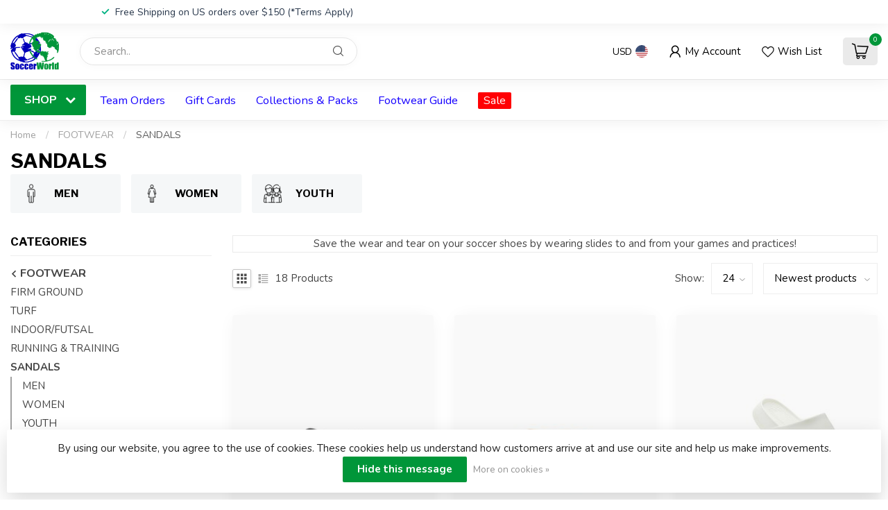

--- FILE ---
content_type: text/html;charset=utf-8
request_url: https://www.soccerworld.net/footwear/sandals/
body_size: 41125
content:
<!DOCTYPE html>
<html lang="en-US">
  <head>
<link rel="preconnect" href="https://cdn.shoplightspeed.com">
<link rel="preconnect" href="https://fonts.googleapis.com">
<link rel="preconnect" href="https://fonts.gstatic.com" crossorigin>
<!--

    Theme Proxima | v1.0.0.2504202501_0_611228
    Theme designed and created by Dyvelopment - We are true e-commerce heroes!

    For custom Lightspeed eCom development or design contact us at www.dyvelopment.com

      _____                  _                                  _   
     |  __ \                | |                                | |  
     | |  | |_   ___   _____| | ___  _ __  _ __ ___   ___ _ __ | |_ 
     | |  | | | | \ \ / / _ \ |/ _ \| '_ \| '_ ` _ \ / _ \ '_ \| __|
     | |__| | |_| |\ V /  __/ | (_) | |_) | | | | | |  __/ | | | |_ 
     |_____/ \__, | \_/ \___|_|\___/| .__/|_| |_| |_|\___|_| |_|\__|
              __/ |                 | |                             
             |___/                  |_|                             
-->


<meta charset="utf-8"/>
<!-- [START] 'blocks/head.rain' -->
<!--

  (c) 2008-2026 Lightspeed Netherlands B.V.
  http://www.lightspeedhq.com
  Generated: 19-01-2026 @ 11:11:03

-->
<link rel="canonical" href="https://www.soccerworld.net/footwear/sandals/"/>
<link rel="alternate" href="https://www.soccerworld.net/index.rss" type="application/rss+xml" title="New products"/>
<link href="https://cdn.shoplightspeed.com/assets/cookielaw.css?2025-02-20" rel="stylesheet" type="text/css"/>
<meta name="robots" content="noodp,noydir"/>
<meta name="google-site-verification" content="cGFTjsW-y6pPK7Xmb2F6hhJ9oABmhpuTaPmgQJcB5Ns"/>
<meta property="og:url" content="https://www.soccerworld.net/footwear/sandals/?source=facebook"/>
<meta property="og:site_name" content="SoccerWorld"/>
<meta property="og:title" content="Sandals &amp; Slides - Soccer World"/>
<meta property="og:description" content="Save the wear and tear on your soccer shoes by wearing slides to and from your games and practices!"/>
<script>
var ae_lsecomapps_account_shop_id = "755";
</script>
<script src="https://lsecom.advision-ecommerce.com/apps/js/api/lsretail-compiler.min.js"></script>
<script src="https://www.powr.io/powr.js?external-type=lightspeed"></script>
<script>
<meta name="facebook-domain-verification" content="4hyc0v5p36ne5wlwgp7j2qaashjgbe" />
</script>
<script>
<!-- Global site tag (gtag.js) - Google Analytics -->
<script async src="https://www.googletagmanager.com/gtag/js?id=G-MH7321JM45"></script>
<script>
    window.dataLayer = window.dataLayer || [];
    function gtag(){dataLayer.push(arguments);}
    gtag('js', new Date());

    gtag('config', 'G-MH7321JM45');
</script>
</script>
<script>
(function(w,d,s,l,i){w[l]=w[l]||[];w[l].push({'gtm.start':
new Date().getTime(),event:'gtm.js'});var f=d.getElementsByTagName(s)[0],
j=d.createElement(s),dl=l!='dataLayer'?'&l='+l:'';j.async=true;j.src=
'https://www.googletagmanager.com/gtm.js?id='+i+dl;f.parentNode.insertBefore(j,f);
})(window,document,'script','dataLayer','GTM-NJKTR5F');
</script>
<script>
/* DyApps Theme Addons config */
if( !window.dyapps ){ window.dyapps = {}; }
window.dyapps.addons = {
 "enabled": true,
 "created_at": "10-04-2024 21:11:26",
 "settings": {
    "matrix_separator": ",",
    "filterGroupSwatches": ["color"],
    "swatchesForCustomFields": ["color"],
    "plan": {
     "can_variant_group": true,
     "can_stockify": true,
     "can_vat_switcher": true,
     "can_age_popup": false,
     "can_custom_qty": false,
     "can_data01_colors": false
    },
    "advancedVariants": {
     "enabled": true,
     "price_in_dropdown": true,
     "stockify_in_dropdown": true,
     "disable_out_of_stock": true,
     "grid_swatches_container_selector": ".dy-collection-grid-swatch-holder",
     "grid_swatches_position": "left",
     "grid_swatches_max_colors": 4,
     "grid_swatches_enabled": true,
     "variant_status_icon": false,
     "display_type": "blocks",
     "product_swatches_size": "default",
     "live_pricing": true
    },
    "age_popup": {
     "enabled": false,
     "logo_url": "",
     "image_footer_url": "",
     "text": {
                 
        "us": {
         "content": "<h3>Confirm your age<\/h3><p>You must be over the age of 18 to enter this website.<\/p>",
         "content_no": "<h3>Sorry!<\/h3><p>Unfortunately you cannot access this website.<\/p>",
         "button_yes": "I am 18 years or older",
         "button_no": "I am under 18",
        }        }
    },
    "stockify": {
     "enabled": false,
     "stock_trigger_type": "outofstock",
     "optin_policy": false,
     "api": "https://my.dyapps.io/api/public/2757fc7c1d/stockify/subscribe",
     "text": {
                 
        "us": {
         "email_placeholder": "Your Email Address",
         "button_trigger": "Notify Me When Back In Stock",
         "button_submit": "Keep me updated!",
         "title": "Leave Your Email Address",
         "desc": "Unfortunately this item is out of stock right now. Leave your email address below and we'll send you an email when the item is available again.",
         "bottom_text": "We use your data to send this email. Read more in our <a href=\"\/service\/privacy-policy\/\" target=\"_blank\">privacy policy<\/a>."
        }        }
    },
    "categoryBanners": {
     "enabled": true,
     "mobile_breakpoint": "576px",
     "category_banner": {"2556561":531,"2558162":532,"2532650":533,"2532658":533,"2532660":533,"2532657":534,"2532729":534,"2532731":534,"2532651":535,"2532661":535,"2532666":535},
     "banners": {
        
        "531": {
                        
         "us": { "desktop_image_url": "https://cdn.shoplightspeed.com/shops/611228/files/60415387/arsenal-category-banner.jpg", "mobile_image_url": "",  "link_url": "",  "target": "_blank"}    
        },     
        "532": {
                        
         "us": { "desktop_image_url": "https://cdn.shoplightspeed.com/shops/611228/files/60415727/man-u-banner.jpg", "mobile_image_url": "",  "link_url": "",  "target": "_blank"}    
        },     
        "533": {
                        
         "us": { "desktop_image_url": "https://cdn.shoplightspeed.com/shops/611228/files/60415913/fg-banner.jpg", "mobile_image_url": "",  "link_url": "https://www.soccerworld.net/service/footwear-ground-type/",  "target": "_blank"}    
        },     
        "534": {
                        
         "us": { "desktop_image_url": "https://cdn.shoplightspeed.com/shops/611228/files/60416225/turf-banner.jpg", "mobile_image_url": "",  "link_url": "https://www.soccerworld.net/service/footwear-ground-type/",  "target": "_blank"}    
        },     
        "535": {
                        
         "us": { "desktop_image_url": "https://cdn.shoplightspeed.com/shops/611228/files/60416402/futsal-banner.jpg", "mobile_image_url": "",  "link_url": "https://www.soccerworld.net/service/footwear-ground-type/",  "target": "_blank"}    
        }       }
    }
 },
 "swatches": {
 "default": {"is_default": true, "type": "multi", "values": {"background-size": "10px 10px", "background-position": "0 0, 0 5px, 5px -5px, -5px 0px", "background-image": "linear-gradient(45deg, rgba(100,100,100,0.3) 25%, transparent 25%),  linear-gradient(-45deg, rgba(100,100,100,0.3) 25%, transparent 25%),  linear-gradient(45deg, transparent 75%, rgba(100,100,100,0.3) 75%),  linear-gradient(-45deg, transparent 75%, rgba(100,100,100,0.3) 75%)"}} ,  
 "black": {"type": "color", "value": "#000000"},  
 "blue": {"type": "color", "value": "#0600ff"},  
 "gold": {"type": "color", "value": "#deb700"},  
 "gray/silver": {"type": "color", "value": "#d2cece"},  
 "green": {"type": "color", "value": "#0dac00"},  
 "maroon": {"type": "color", "value": "#811414"},  
 "navy": {"type": "color", "value": "#0f006f"},  
 "orange": {"type": "color", "value": "#ff7f00"},  
 "pink": {"type": "color", "value": "#ff28e7"},  
 "purple": {"type": "color", "value": "#9f00ff"},  
 "red": {"type": "color", "value": "#ff0000"},  
 "white": {"type": "color", "value": "#ffffff"},  
 "yellow": {"type": "color", "value": "#fff100"},  
 "tan": {"type": "color", "value": "#f1eac0"},  
 "brown": {"type": "color", "value": "#5e2700"}  }
};
</script>
<script>
<!DOCTYPE html>
<!-- BEGIN MerchantWidget Code -->
<script id='merchantWidgetScript'
                src="https://www.gstatic.com/shopping/merchant/merchantwidget.js"
                defer>
</script>
<script type="text/javascript">
    merchantWidgetScript.addEventListener('load', function () {
        merchantwidget.start({
         position: 'RIGHT_BOTTOM'
     });
    });
</script>
<!-- END MerchantWidget Code -->
</script>
<!--[if lt IE 9]>
<script src="https://cdn.shoplightspeed.com/assets/html5shiv.js?2025-02-20"></script>
<![endif]-->
<!-- [END] 'blocks/head.rain' -->

<title>Sandals &amp; Slides - Soccer World - SoccerWorld</title>

<meta name="dyapps-addons-enabled" content="true">
<meta name="dyapps-addons-version" content="2022081001">
<meta name="dyapps-theme-name" content="Proxima">

<meta name="description" content="Save the wear and tear on your soccer shoes by wearing slides to and from your games and practices!" />
<meta name="keywords" content="SANDALS, Soccer, Nike, Adidas, Cleats, Soccer Cleats, Puma, Under Armour, Mercurial, Vapor, Superfly, Tiempo, Soccer Jerseys, Jerseys, Soccer Shoes" />

<meta http-equiv="X-UA-Compatible" content="IE=edge">
<meta name="viewport" content="width=device-width, initial-scale=1">

<link rel="shortcut icon" href="https://cdn.shoplightspeed.com/shops/611228/themes/17405/v/901983/assets/favicon.ico?20240119201226" type="image/x-icon" />
<link rel="preload" as="image" href="https://cdn.shoplightspeed.com/shops/611228/themes/17405/v/895266/assets/logo.png?20240104211829">



<script src="https://cdn.shoplightspeed.com/shops/611228/themes/17405/assets/jquery-1-12-4-min.js?20260116194050" defer></script>
<script>if(navigator.userAgent.indexOf("MSIE ") > -1 || navigator.userAgent.indexOf("Trident/") > -1) { document.write('<script src="https://cdn.shoplightspeed.com/shops/611228/themes/17405/assets/intersection-observer-polyfill.js?20260116194050">\x3C/script>') }</script>

<style>/*!
 * Bootstrap Reboot v4.6.1 (https://getbootstrap.com/)
 * Copyright 2011-2021 The Bootstrap Authors
 * Copyright 2011-2021 Twitter, Inc.
 * Licensed under MIT (https://github.com/twbs/bootstrap/blob/main/LICENSE)
 * Forked from Normalize.css, licensed MIT (https://github.com/necolas/normalize.css/blob/master/LICENSE.md)
 */*,*::before,*::after{box-sizing:border-box}html{font-family:sans-serif;line-height:1.15;-webkit-text-size-adjust:100%;-webkit-tap-highlight-color:rgba(0,0,0,0)}article,aside,figcaption,figure,footer,header,hgroup,main,nav,section{display:block}body{margin:0;font-family:-apple-system,BlinkMacSystemFont,"Segoe UI",Roboto,"Helvetica Neue",Arial,"Noto Sans","Liberation Sans",sans-serif,"Apple Color Emoji","Segoe UI Emoji","Segoe UI Symbol","Noto Color Emoji";font-size:1rem;font-weight:400;line-height:1.42857143;color:#212529;text-align:left;background-color:#fff}[tabindex="-1"]:focus:not(:focus-visible){outline:0 !important}hr{box-sizing:content-box;height:0;overflow:visible}h1,h2,h3,h4,h5,h6{margin-top:0;margin-bottom:.5rem}p{margin-top:0;margin-bottom:1rem}abbr[title],abbr[data-original-title]{text-decoration:underline;text-decoration:underline dotted;cursor:help;border-bottom:0;text-decoration-skip-ink:none}address{margin-bottom:1rem;font-style:normal;line-height:inherit}ol,ul,dl{margin-top:0;margin-bottom:1rem}ol ol,ul ul,ol ul,ul ol{margin-bottom:0}dt{font-weight:700}dd{margin-bottom:.5rem;margin-left:0}blockquote{margin:0 0 1rem}b,strong{font-weight:bolder}small{font-size:80%}sub,sup{position:relative;font-size:75%;line-height:0;vertical-align:baseline}sub{bottom:-0.25em}sup{top:-0.5em}a{color:#007bff;text-decoration:none;background-color:transparent}a:hover{color:#0056b3;text-decoration:underline}a:not([href]):not([class]){color:inherit;text-decoration:none}a:not([href]):not([class]):hover{color:inherit;text-decoration:none}pre,code,kbd,samp{font-family:SFMono-Regular,Menlo,Monaco,Consolas,"Liberation Mono","Courier New",monospace;font-size:1em}pre{margin-top:0;margin-bottom:1rem;overflow:auto;-ms-overflow-style:scrollbar}figure{margin:0 0 1rem}img{vertical-align:middle;border-style:none}svg{overflow:hidden;vertical-align:middle}table{border-collapse:collapse}caption{padding-top:.75rem;padding-bottom:.75rem;color:#6c757d;text-align:left;caption-side:bottom}th{text-align:inherit;text-align:-webkit-match-parent}label{display:inline-block;margin-bottom:.5rem}button{border-radius:0}button:focus:not(:focus-visible){outline:0}input,button,select,optgroup,textarea{margin:0;font-family:inherit;font-size:inherit;line-height:inherit}button,input{overflow:visible}button,select{text-transform:none}[role=button]{cursor:pointer}select{word-wrap:normal}button,[type=button],[type=reset],[type=submit]{-webkit-appearance:button}button:not(:disabled),[type=button]:not(:disabled),[type=reset]:not(:disabled),[type=submit]:not(:disabled){cursor:pointer}button::-moz-focus-inner,[type=button]::-moz-focus-inner,[type=reset]::-moz-focus-inner,[type=submit]::-moz-focus-inner{padding:0;border-style:none}input[type=radio],input[type=checkbox]{box-sizing:border-box;padding:0}textarea{overflow:auto;resize:vertical}fieldset{min-width:0;padding:0;margin:0;border:0}legend{display:block;width:100%;max-width:100%;padding:0;margin-bottom:.5rem;font-size:1.5rem;line-height:inherit;color:inherit;white-space:normal}progress{vertical-align:baseline}[type=number]::-webkit-inner-spin-button,[type=number]::-webkit-outer-spin-button{height:auto}[type=search]{outline-offset:-2px;-webkit-appearance:none}[type=search]::-webkit-search-decoration{-webkit-appearance:none}::-webkit-file-upload-button{font:inherit;-webkit-appearance:button}output{display:inline-block}summary{display:list-item;cursor:pointer}template{display:none}[hidden]{display:none !important}/*!
 * Bootstrap Grid v4.6.1 (https://getbootstrap.com/)
 * Copyright 2011-2021 The Bootstrap Authors
 * Copyright 2011-2021 Twitter, Inc.
 * Licensed under MIT (https://github.com/twbs/bootstrap/blob/main/LICENSE)
 */html{box-sizing:border-box;-ms-overflow-style:scrollbar}*,*::before,*::after{box-sizing:inherit}.container,.container-fluid,.container-xl,.container-lg,.container-md,.container-sm{width:100%;padding-right:15px;padding-left:15px;margin-right:auto;margin-left:auto}@media(min-width: 576px){.container-sm,.container{max-width:540px}}@media(min-width: 768px){.container-md,.container-sm,.container{max-width:720px}}@media(min-width: 992px){.container-lg,.container-md,.container-sm,.container{max-width:960px}}@media(min-width: 1200px){.container-xl,.container-lg,.container-md,.container-sm,.container{max-width:1140px}}.row{display:flex;flex-wrap:wrap;margin-right:-15px;margin-left:-15px}.no-gutters{margin-right:0;margin-left:0}.no-gutters>.col,.no-gutters>[class*=col-]{padding-right:0;padding-left:0}.col-xl,.col-xl-auto,.col-xl-12,.col-xl-11,.col-xl-10,.col-xl-9,.col-xl-8,.col-xl-7,.col-xl-6,.col-xl-5,.col-xl-4,.col-xl-3,.col-xl-2,.col-xl-1,.col-lg,.col-lg-auto,.col-lg-12,.col-lg-11,.col-lg-10,.col-lg-9,.col-lg-8,.col-lg-7,.col-lg-6,.col-lg-5,.col-lg-4,.col-lg-3,.col-lg-2,.col-lg-1,.col-md,.col-md-auto,.col-md-12,.col-md-11,.col-md-10,.col-md-9,.col-md-8,.col-md-7,.col-md-6,.col-md-5,.col-md-4,.col-md-3,.col-md-2,.col-md-1,.col-sm,.col-sm-auto,.col-sm-12,.col-sm-11,.col-sm-10,.col-sm-9,.col-sm-8,.col-sm-7,.col-sm-6,.col-sm-5,.col-sm-4,.col-sm-3,.col-sm-2,.col-sm-1,.col,.col-auto,.col-12,.col-11,.col-10,.col-9,.col-8,.col-7,.col-6,.col-5,.col-4,.col-3,.col-2,.col-1{position:relative;width:100%;padding-right:15px;padding-left:15px}.col{flex-basis:0;flex-grow:1;max-width:100%}.row-cols-1>*{flex:0 0 100%;max-width:100%}.row-cols-2>*{flex:0 0 50%;max-width:50%}.row-cols-3>*{flex:0 0 33.3333333333%;max-width:33.3333333333%}.row-cols-4>*{flex:0 0 25%;max-width:25%}.row-cols-5>*{flex:0 0 20%;max-width:20%}.row-cols-6>*{flex:0 0 16.6666666667%;max-width:16.6666666667%}.col-auto{flex:0 0 auto;width:auto;max-width:100%}.col-1{flex:0 0 8.33333333%;max-width:8.33333333%}.col-2{flex:0 0 16.66666667%;max-width:16.66666667%}.col-3{flex:0 0 25%;max-width:25%}.col-4{flex:0 0 33.33333333%;max-width:33.33333333%}.col-5{flex:0 0 41.66666667%;max-width:41.66666667%}.col-6{flex:0 0 50%;max-width:50%}.col-7{flex:0 0 58.33333333%;max-width:58.33333333%}.col-8{flex:0 0 66.66666667%;max-width:66.66666667%}.col-9{flex:0 0 75%;max-width:75%}.col-10{flex:0 0 83.33333333%;max-width:83.33333333%}.col-11{flex:0 0 91.66666667%;max-width:91.66666667%}.col-12{flex:0 0 100%;max-width:100%}.order-first{order:-1}.order-last{order:13}.order-0{order:0}.order-1{order:1}.order-2{order:2}.order-3{order:3}.order-4{order:4}.order-5{order:5}.order-6{order:6}.order-7{order:7}.order-8{order:8}.order-9{order:9}.order-10{order:10}.order-11{order:11}.order-12{order:12}.offset-1{margin-left:8.33333333%}.offset-2{margin-left:16.66666667%}.offset-3{margin-left:25%}.offset-4{margin-left:33.33333333%}.offset-5{margin-left:41.66666667%}.offset-6{margin-left:50%}.offset-7{margin-left:58.33333333%}.offset-8{margin-left:66.66666667%}.offset-9{margin-left:75%}.offset-10{margin-left:83.33333333%}.offset-11{margin-left:91.66666667%}@media(min-width: 576px){.col-sm{flex-basis:0;flex-grow:1;max-width:100%}.row-cols-sm-1>*{flex:0 0 100%;max-width:100%}.row-cols-sm-2>*{flex:0 0 50%;max-width:50%}.row-cols-sm-3>*{flex:0 0 33.3333333333%;max-width:33.3333333333%}.row-cols-sm-4>*{flex:0 0 25%;max-width:25%}.row-cols-sm-5>*{flex:0 0 20%;max-width:20%}.row-cols-sm-6>*{flex:0 0 16.6666666667%;max-width:16.6666666667%}.col-sm-auto{flex:0 0 auto;width:auto;max-width:100%}.col-sm-1{flex:0 0 8.33333333%;max-width:8.33333333%}.col-sm-2{flex:0 0 16.66666667%;max-width:16.66666667%}.col-sm-3{flex:0 0 25%;max-width:25%}.col-sm-4{flex:0 0 33.33333333%;max-width:33.33333333%}.col-sm-5{flex:0 0 41.66666667%;max-width:41.66666667%}.col-sm-6{flex:0 0 50%;max-width:50%}.col-sm-7{flex:0 0 58.33333333%;max-width:58.33333333%}.col-sm-8{flex:0 0 66.66666667%;max-width:66.66666667%}.col-sm-9{flex:0 0 75%;max-width:75%}.col-sm-10{flex:0 0 83.33333333%;max-width:83.33333333%}.col-sm-11{flex:0 0 91.66666667%;max-width:91.66666667%}.col-sm-12{flex:0 0 100%;max-width:100%}.order-sm-first{order:-1}.order-sm-last{order:13}.order-sm-0{order:0}.order-sm-1{order:1}.order-sm-2{order:2}.order-sm-3{order:3}.order-sm-4{order:4}.order-sm-5{order:5}.order-sm-6{order:6}.order-sm-7{order:7}.order-sm-8{order:8}.order-sm-9{order:9}.order-sm-10{order:10}.order-sm-11{order:11}.order-sm-12{order:12}.offset-sm-0{margin-left:0}.offset-sm-1{margin-left:8.33333333%}.offset-sm-2{margin-left:16.66666667%}.offset-sm-3{margin-left:25%}.offset-sm-4{margin-left:33.33333333%}.offset-sm-5{margin-left:41.66666667%}.offset-sm-6{margin-left:50%}.offset-sm-7{margin-left:58.33333333%}.offset-sm-8{margin-left:66.66666667%}.offset-sm-9{margin-left:75%}.offset-sm-10{margin-left:83.33333333%}.offset-sm-11{margin-left:91.66666667%}}@media(min-width: 768px){.col-md{flex-basis:0;flex-grow:1;max-width:100%}.row-cols-md-1>*{flex:0 0 100%;max-width:100%}.row-cols-md-2>*{flex:0 0 50%;max-width:50%}.row-cols-md-3>*{flex:0 0 33.3333333333%;max-width:33.3333333333%}.row-cols-md-4>*{flex:0 0 25%;max-width:25%}.row-cols-md-5>*{flex:0 0 20%;max-width:20%}.row-cols-md-6>*{flex:0 0 16.6666666667%;max-width:16.6666666667%}.col-md-auto{flex:0 0 auto;width:auto;max-width:100%}.col-md-1{flex:0 0 8.33333333%;max-width:8.33333333%}.col-md-2{flex:0 0 16.66666667%;max-width:16.66666667%}.col-md-3{flex:0 0 25%;max-width:25%}.col-md-4{flex:0 0 33.33333333%;max-width:33.33333333%}.col-md-5{flex:0 0 41.66666667%;max-width:41.66666667%}.col-md-6{flex:0 0 50%;max-width:50%}.col-md-7{flex:0 0 58.33333333%;max-width:58.33333333%}.col-md-8{flex:0 0 66.66666667%;max-width:66.66666667%}.col-md-9{flex:0 0 75%;max-width:75%}.col-md-10{flex:0 0 83.33333333%;max-width:83.33333333%}.col-md-11{flex:0 0 91.66666667%;max-width:91.66666667%}.col-md-12{flex:0 0 100%;max-width:100%}.order-md-first{order:-1}.order-md-last{order:13}.order-md-0{order:0}.order-md-1{order:1}.order-md-2{order:2}.order-md-3{order:3}.order-md-4{order:4}.order-md-5{order:5}.order-md-6{order:6}.order-md-7{order:7}.order-md-8{order:8}.order-md-9{order:9}.order-md-10{order:10}.order-md-11{order:11}.order-md-12{order:12}.offset-md-0{margin-left:0}.offset-md-1{margin-left:8.33333333%}.offset-md-2{margin-left:16.66666667%}.offset-md-3{margin-left:25%}.offset-md-4{margin-left:33.33333333%}.offset-md-5{margin-left:41.66666667%}.offset-md-6{margin-left:50%}.offset-md-7{margin-left:58.33333333%}.offset-md-8{margin-left:66.66666667%}.offset-md-9{margin-left:75%}.offset-md-10{margin-left:83.33333333%}.offset-md-11{margin-left:91.66666667%}}@media(min-width: 992px){.col-lg{flex-basis:0;flex-grow:1;max-width:100%}.row-cols-lg-1>*{flex:0 0 100%;max-width:100%}.row-cols-lg-2>*{flex:0 0 50%;max-width:50%}.row-cols-lg-3>*{flex:0 0 33.3333333333%;max-width:33.3333333333%}.row-cols-lg-4>*{flex:0 0 25%;max-width:25%}.row-cols-lg-5>*{flex:0 0 20%;max-width:20%}.row-cols-lg-6>*{flex:0 0 16.6666666667%;max-width:16.6666666667%}.col-lg-auto{flex:0 0 auto;width:auto;max-width:100%}.col-lg-1{flex:0 0 8.33333333%;max-width:8.33333333%}.col-lg-2{flex:0 0 16.66666667%;max-width:16.66666667%}.col-lg-3{flex:0 0 25%;max-width:25%}.col-lg-4{flex:0 0 33.33333333%;max-width:33.33333333%}.col-lg-5{flex:0 0 41.66666667%;max-width:41.66666667%}.col-lg-6{flex:0 0 50%;max-width:50%}.col-lg-7{flex:0 0 58.33333333%;max-width:58.33333333%}.col-lg-8{flex:0 0 66.66666667%;max-width:66.66666667%}.col-lg-9{flex:0 0 75%;max-width:75%}.col-lg-10{flex:0 0 83.33333333%;max-width:83.33333333%}.col-lg-11{flex:0 0 91.66666667%;max-width:91.66666667%}.col-lg-12{flex:0 0 100%;max-width:100%}.order-lg-first{order:-1}.order-lg-last{order:13}.order-lg-0{order:0}.order-lg-1{order:1}.order-lg-2{order:2}.order-lg-3{order:3}.order-lg-4{order:4}.order-lg-5{order:5}.order-lg-6{order:6}.order-lg-7{order:7}.order-lg-8{order:8}.order-lg-9{order:9}.order-lg-10{order:10}.order-lg-11{order:11}.order-lg-12{order:12}.offset-lg-0{margin-left:0}.offset-lg-1{margin-left:8.33333333%}.offset-lg-2{margin-left:16.66666667%}.offset-lg-3{margin-left:25%}.offset-lg-4{margin-left:33.33333333%}.offset-lg-5{margin-left:41.66666667%}.offset-lg-6{margin-left:50%}.offset-lg-7{margin-left:58.33333333%}.offset-lg-8{margin-left:66.66666667%}.offset-lg-9{margin-left:75%}.offset-lg-10{margin-left:83.33333333%}.offset-lg-11{margin-left:91.66666667%}}@media(min-width: 1200px){.col-xl{flex-basis:0;flex-grow:1;max-width:100%}.row-cols-xl-1>*{flex:0 0 100%;max-width:100%}.row-cols-xl-2>*{flex:0 0 50%;max-width:50%}.row-cols-xl-3>*{flex:0 0 33.3333333333%;max-width:33.3333333333%}.row-cols-xl-4>*{flex:0 0 25%;max-width:25%}.row-cols-xl-5>*{flex:0 0 20%;max-width:20%}.row-cols-xl-6>*{flex:0 0 16.6666666667%;max-width:16.6666666667%}.col-xl-auto{flex:0 0 auto;width:auto;max-width:100%}.col-xl-1{flex:0 0 8.33333333%;max-width:8.33333333%}.col-xl-2{flex:0 0 16.66666667%;max-width:16.66666667%}.col-xl-3{flex:0 0 25%;max-width:25%}.col-xl-4{flex:0 0 33.33333333%;max-width:33.33333333%}.col-xl-5{flex:0 0 41.66666667%;max-width:41.66666667%}.col-xl-6{flex:0 0 50%;max-width:50%}.col-xl-7{flex:0 0 58.33333333%;max-width:58.33333333%}.col-xl-8{flex:0 0 66.66666667%;max-width:66.66666667%}.col-xl-9{flex:0 0 75%;max-width:75%}.col-xl-10{flex:0 0 83.33333333%;max-width:83.33333333%}.col-xl-11{flex:0 0 91.66666667%;max-width:91.66666667%}.col-xl-12{flex:0 0 100%;max-width:100%}.order-xl-first{order:-1}.order-xl-last{order:13}.order-xl-0{order:0}.order-xl-1{order:1}.order-xl-2{order:2}.order-xl-3{order:3}.order-xl-4{order:4}.order-xl-5{order:5}.order-xl-6{order:6}.order-xl-7{order:7}.order-xl-8{order:8}.order-xl-9{order:9}.order-xl-10{order:10}.order-xl-11{order:11}.order-xl-12{order:12}.offset-xl-0{margin-left:0}.offset-xl-1{margin-left:8.33333333%}.offset-xl-2{margin-left:16.66666667%}.offset-xl-3{margin-left:25%}.offset-xl-4{margin-left:33.33333333%}.offset-xl-5{margin-left:41.66666667%}.offset-xl-6{margin-left:50%}.offset-xl-7{margin-left:58.33333333%}.offset-xl-8{margin-left:66.66666667%}.offset-xl-9{margin-left:75%}.offset-xl-10{margin-left:83.33333333%}.offset-xl-11{margin-left:91.66666667%}}.d-none{display:none !important}.d-inline{display:inline !important}.d-inline-block{display:inline-block !important}.d-block{display:block !important}.d-table{display:table !important}.d-table-row{display:table-row !important}.d-table-cell{display:table-cell !important}.d-flex{display:flex !important}.d-inline-flex{display:inline-flex !important}@media(min-width: 576px){.d-sm-none{display:none !important}.d-sm-inline{display:inline !important}.d-sm-inline-block{display:inline-block !important}.d-sm-block{display:block !important}.d-sm-table{display:table !important}.d-sm-table-row{display:table-row !important}.d-sm-table-cell{display:table-cell !important}.d-sm-flex{display:flex !important}.d-sm-inline-flex{display:inline-flex !important}}@media(min-width: 768px){.d-md-none{display:none !important}.d-md-inline{display:inline !important}.d-md-inline-block{display:inline-block !important}.d-md-block{display:block !important}.d-md-table{display:table !important}.d-md-table-row{display:table-row !important}.d-md-table-cell{display:table-cell !important}.d-md-flex{display:flex !important}.d-md-inline-flex{display:inline-flex !important}}@media(min-width: 992px){.d-lg-none{display:none !important}.d-lg-inline{display:inline !important}.d-lg-inline-block{display:inline-block !important}.d-lg-block{display:block !important}.d-lg-table{display:table !important}.d-lg-table-row{display:table-row !important}.d-lg-table-cell{display:table-cell !important}.d-lg-flex{display:flex !important}.d-lg-inline-flex{display:inline-flex !important}}@media(min-width: 1200px){.d-xl-none{display:none !important}.d-xl-inline{display:inline !important}.d-xl-inline-block{display:inline-block !important}.d-xl-block{display:block !important}.d-xl-table{display:table !important}.d-xl-table-row{display:table-row !important}.d-xl-table-cell{display:table-cell !important}.d-xl-flex{display:flex !important}.d-xl-inline-flex{display:inline-flex !important}}@media print{.d-print-none{display:none !important}.d-print-inline{display:inline !important}.d-print-inline-block{display:inline-block !important}.d-print-block{display:block !important}.d-print-table{display:table !important}.d-print-table-row{display:table-row !important}.d-print-table-cell{display:table-cell !important}.d-print-flex{display:flex !important}.d-print-inline-flex{display:inline-flex !important}}.flex-row{flex-direction:row !important}.flex-column{flex-direction:column !important}.flex-row-reverse{flex-direction:row-reverse !important}.flex-column-reverse{flex-direction:column-reverse !important}.flex-wrap{flex-wrap:wrap !important}.flex-nowrap{flex-wrap:nowrap !important}.flex-wrap-reverse{flex-wrap:wrap-reverse !important}.flex-fill{flex:1 1 auto !important}.flex-grow-0{flex-grow:0 !important}.flex-grow-1{flex-grow:1 !important}.flex-shrink-0{flex-shrink:0 !important}.flex-shrink-1{flex-shrink:1 !important}.justify-content-start{justify-content:flex-start !important}.justify-content-end{justify-content:flex-end !important}.justify-content-center{justify-content:center !important}.justify-content-between{justify-content:space-between !important}.justify-content-around{justify-content:space-around !important}.align-items-start{align-items:flex-start !important}.align-items-end{align-items:flex-end !important}.align-items-center{align-items:center !important}.align-items-baseline{align-items:baseline !important}.align-items-stretch{align-items:stretch !important}.align-content-start{align-content:flex-start !important}.align-content-end{align-content:flex-end !important}.align-content-center{align-content:center !important}.align-content-between{align-content:space-between !important}.align-content-around{align-content:space-around !important}.align-content-stretch{align-content:stretch !important}.align-self-auto{align-self:auto !important}.align-self-start{align-self:flex-start !important}.align-self-end{align-self:flex-end !important}.align-self-center{align-self:center !important}.align-self-baseline{align-self:baseline !important}.align-self-stretch{align-self:stretch !important}@media(min-width: 576px){.flex-sm-row{flex-direction:row !important}.flex-sm-column{flex-direction:column !important}.flex-sm-row-reverse{flex-direction:row-reverse !important}.flex-sm-column-reverse{flex-direction:column-reverse !important}.flex-sm-wrap{flex-wrap:wrap !important}.flex-sm-nowrap{flex-wrap:nowrap !important}.flex-sm-wrap-reverse{flex-wrap:wrap-reverse !important}.flex-sm-fill{flex:1 1 auto !important}.flex-sm-grow-0{flex-grow:0 !important}.flex-sm-grow-1{flex-grow:1 !important}.flex-sm-shrink-0{flex-shrink:0 !important}.flex-sm-shrink-1{flex-shrink:1 !important}.justify-content-sm-start{justify-content:flex-start !important}.justify-content-sm-end{justify-content:flex-end !important}.justify-content-sm-center{justify-content:center !important}.justify-content-sm-between{justify-content:space-between !important}.justify-content-sm-around{justify-content:space-around !important}.align-items-sm-start{align-items:flex-start !important}.align-items-sm-end{align-items:flex-end !important}.align-items-sm-center{align-items:center !important}.align-items-sm-baseline{align-items:baseline !important}.align-items-sm-stretch{align-items:stretch !important}.align-content-sm-start{align-content:flex-start !important}.align-content-sm-end{align-content:flex-end !important}.align-content-sm-center{align-content:center !important}.align-content-sm-between{align-content:space-between !important}.align-content-sm-around{align-content:space-around !important}.align-content-sm-stretch{align-content:stretch !important}.align-self-sm-auto{align-self:auto !important}.align-self-sm-start{align-self:flex-start !important}.align-self-sm-end{align-self:flex-end !important}.align-self-sm-center{align-self:center !important}.align-self-sm-baseline{align-self:baseline !important}.align-self-sm-stretch{align-self:stretch !important}}@media(min-width: 768px){.flex-md-row{flex-direction:row !important}.flex-md-column{flex-direction:column !important}.flex-md-row-reverse{flex-direction:row-reverse !important}.flex-md-column-reverse{flex-direction:column-reverse !important}.flex-md-wrap{flex-wrap:wrap !important}.flex-md-nowrap{flex-wrap:nowrap !important}.flex-md-wrap-reverse{flex-wrap:wrap-reverse !important}.flex-md-fill{flex:1 1 auto !important}.flex-md-grow-0{flex-grow:0 !important}.flex-md-grow-1{flex-grow:1 !important}.flex-md-shrink-0{flex-shrink:0 !important}.flex-md-shrink-1{flex-shrink:1 !important}.justify-content-md-start{justify-content:flex-start !important}.justify-content-md-end{justify-content:flex-end !important}.justify-content-md-center{justify-content:center !important}.justify-content-md-between{justify-content:space-between !important}.justify-content-md-around{justify-content:space-around !important}.align-items-md-start{align-items:flex-start !important}.align-items-md-end{align-items:flex-end !important}.align-items-md-center{align-items:center !important}.align-items-md-baseline{align-items:baseline !important}.align-items-md-stretch{align-items:stretch !important}.align-content-md-start{align-content:flex-start !important}.align-content-md-end{align-content:flex-end !important}.align-content-md-center{align-content:center !important}.align-content-md-between{align-content:space-between !important}.align-content-md-around{align-content:space-around !important}.align-content-md-stretch{align-content:stretch !important}.align-self-md-auto{align-self:auto !important}.align-self-md-start{align-self:flex-start !important}.align-self-md-end{align-self:flex-end !important}.align-self-md-center{align-self:center !important}.align-self-md-baseline{align-self:baseline !important}.align-self-md-stretch{align-self:stretch !important}}@media(min-width: 992px){.flex-lg-row{flex-direction:row !important}.flex-lg-column{flex-direction:column !important}.flex-lg-row-reverse{flex-direction:row-reverse !important}.flex-lg-column-reverse{flex-direction:column-reverse !important}.flex-lg-wrap{flex-wrap:wrap !important}.flex-lg-nowrap{flex-wrap:nowrap !important}.flex-lg-wrap-reverse{flex-wrap:wrap-reverse !important}.flex-lg-fill{flex:1 1 auto !important}.flex-lg-grow-0{flex-grow:0 !important}.flex-lg-grow-1{flex-grow:1 !important}.flex-lg-shrink-0{flex-shrink:0 !important}.flex-lg-shrink-1{flex-shrink:1 !important}.justify-content-lg-start{justify-content:flex-start !important}.justify-content-lg-end{justify-content:flex-end !important}.justify-content-lg-center{justify-content:center !important}.justify-content-lg-between{justify-content:space-between !important}.justify-content-lg-around{justify-content:space-around !important}.align-items-lg-start{align-items:flex-start !important}.align-items-lg-end{align-items:flex-end !important}.align-items-lg-center{align-items:center !important}.align-items-lg-baseline{align-items:baseline !important}.align-items-lg-stretch{align-items:stretch !important}.align-content-lg-start{align-content:flex-start !important}.align-content-lg-end{align-content:flex-end !important}.align-content-lg-center{align-content:center !important}.align-content-lg-between{align-content:space-between !important}.align-content-lg-around{align-content:space-around !important}.align-content-lg-stretch{align-content:stretch !important}.align-self-lg-auto{align-self:auto !important}.align-self-lg-start{align-self:flex-start !important}.align-self-lg-end{align-self:flex-end !important}.align-self-lg-center{align-self:center !important}.align-self-lg-baseline{align-self:baseline !important}.align-self-lg-stretch{align-self:stretch !important}}@media(min-width: 1200px){.flex-xl-row{flex-direction:row !important}.flex-xl-column{flex-direction:column !important}.flex-xl-row-reverse{flex-direction:row-reverse !important}.flex-xl-column-reverse{flex-direction:column-reverse !important}.flex-xl-wrap{flex-wrap:wrap !important}.flex-xl-nowrap{flex-wrap:nowrap !important}.flex-xl-wrap-reverse{flex-wrap:wrap-reverse !important}.flex-xl-fill{flex:1 1 auto !important}.flex-xl-grow-0{flex-grow:0 !important}.flex-xl-grow-1{flex-grow:1 !important}.flex-xl-shrink-0{flex-shrink:0 !important}.flex-xl-shrink-1{flex-shrink:1 !important}.justify-content-xl-start{justify-content:flex-start !important}.justify-content-xl-end{justify-content:flex-end !important}.justify-content-xl-center{justify-content:center !important}.justify-content-xl-between{justify-content:space-between !important}.justify-content-xl-around{justify-content:space-around !important}.align-items-xl-start{align-items:flex-start !important}.align-items-xl-end{align-items:flex-end !important}.align-items-xl-center{align-items:center !important}.align-items-xl-baseline{align-items:baseline !important}.align-items-xl-stretch{align-items:stretch !important}.align-content-xl-start{align-content:flex-start !important}.align-content-xl-end{align-content:flex-end !important}.align-content-xl-center{align-content:center !important}.align-content-xl-between{align-content:space-between !important}.align-content-xl-around{align-content:space-around !important}.align-content-xl-stretch{align-content:stretch !important}.align-self-xl-auto{align-self:auto !important}.align-self-xl-start{align-self:flex-start !important}.align-self-xl-end{align-self:flex-end !important}.align-self-xl-center{align-self:center !important}.align-self-xl-baseline{align-self:baseline !important}.align-self-xl-stretch{align-self:stretch !important}}.m-0{margin:0 !important}.mt-0,.my-0{margin-top:0 !important}.mr-0,.mx-0{margin-right:0 !important}.mb-0,.my-0{margin-bottom:0 !important}.ml-0,.mx-0{margin-left:0 !important}.m-1{margin:5px !important}.mt-1,.my-1{margin-top:5px !important}.mr-1,.mx-1{margin-right:5px !important}.mb-1,.my-1{margin-bottom:5px !important}.ml-1,.mx-1{margin-left:5px !important}.m-2{margin:10px !important}.mt-2,.my-2{margin-top:10px !important}.mr-2,.mx-2{margin-right:10px !important}.mb-2,.my-2{margin-bottom:10px !important}.ml-2,.mx-2{margin-left:10px !important}.m-3{margin:15px !important}.mt-3,.my-3{margin-top:15px !important}.mr-3,.mx-3{margin-right:15px !important}.mb-3,.my-3{margin-bottom:15px !important}.ml-3,.mx-3{margin-left:15px !important}.m-4{margin:30px !important}.mt-4,.my-4{margin-top:30px !important}.mr-4,.mx-4{margin-right:30px !important}.mb-4,.my-4{margin-bottom:30px !important}.ml-4,.mx-4{margin-left:30px !important}.m-5{margin:50px !important}.mt-5,.my-5{margin-top:50px !important}.mr-5,.mx-5{margin-right:50px !important}.mb-5,.my-5{margin-bottom:50px !important}.ml-5,.mx-5{margin-left:50px !important}.m-6{margin:80px !important}.mt-6,.my-6{margin-top:80px !important}.mr-6,.mx-6{margin-right:80px !important}.mb-6,.my-6{margin-bottom:80px !important}.ml-6,.mx-6{margin-left:80px !important}.p-0{padding:0 !important}.pt-0,.py-0{padding-top:0 !important}.pr-0,.px-0{padding-right:0 !important}.pb-0,.py-0{padding-bottom:0 !important}.pl-0,.px-0{padding-left:0 !important}.p-1{padding:5px !important}.pt-1,.py-1{padding-top:5px !important}.pr-1,.px-1{padding-right:5px !important}.pb-1,.py-1{padding-bottom:5px !important}.pl-1,.px-1{padding-left:5px !important}.p-2{padding:10px !important}.pt-2,.py-2{padding-top:10px !important}.pr-2,.px-2{padding-right:10px !important}.pb-2,.py-2{padding-bottom:10px !important}.pl-2,.px-2{padding-left:10px !important}.p-3{padding:15px !important}.pt-3,.py-3{padding-top:15px !important}.pr-3,.px-3{padding-right:15px !important}.pb-3,.py-3{padding-bottom:15px !important}.pl-3,.px-3{padding-left:15px !important}.p-4{padding:30px !important}.pt-4,.py-4{padding-top:30px !important}.pr-4,.px-4{padding-right:30px !important}.pb-4,.py-4{padding-bottom:30px !important}.pl-4,.px-4{padding-left:30px !important}.p-5{padding:50px !important}.pt-5,.py-5{padding-top:50px !important}.pr-5,.px-5{padding-right:50px !important}.pb-5,.py-5{padding-bottom:50px !important}.pl-5,.px-5{padding-left:50px !important}.p-6{padding:80px !important}.pt-6,.py-6{padding-top:80px !important}.pr-6,.px-6{padding-right:80px !important}.pb-6,.py-6{padding-bottom:80px !important}.pl-6,.px-6{padding-left:80px !important}.m-n1{margin:-5px !important}.mt-n1,.my-n1{margin-top:-5px !important}.mr-n1,.mx-n1{margin-right:-5px !important}.mb-n1,.my-n1{margin-bottom:-5px !important}.ml-n1,.mx-n1{margin-left:-5px !important}.m-n2{margin:-10px !important}.mt-n2,.my-n2{margin-top:-10px !important}.mr-n2,.mx-n2{margin-right:-10px !important}.mb-n2,.my-n2{margin-bottom:-10px !important}.ml-n2,.mx-n2{margin-left:-10px !important}.m-n3{margin:-15px !important}.mt-n3,.my-n3{margin-top:-15px !important}.mr-n3,.mx-n3{margin-right:-15px !important}.mb-n3,.my-n3{margin-bottom:-15px !important}.ml-n3,.mx-n3{margin-left:-15px !important}.m-n4{margin:-30px !important}.mt-n4,.my-n4{margin-top:-30px !important}.mr-n4,.mx-n4{margin-right:-30px !important}.mb-n4,.my-n4{margin-bottom:-30px !important}.ml-n4,.mx-n4{margin-left:-30px !important}.m-n5{margin:-50px !important}.mt-n5,.my-n5{margin-top:-50px !important}.mr-n5,.mx-n5{margin-right:-50px !important}.mb-n5,.my-n5{margin-bottom:-50px !important}.ml-n5,.mx-n5{margin-left:-50px !important}.m-n6{margin:-80px !important}.mt-n6,.my-n6{margin-top:-80px !important}.mr-n6,.mx-n6{margin-right:-80px !important}.mb-n6,.my-n6{margin-bottom:-80px !important}.ml-n6,.mx-n6{margin-left:-80px !important}.m-auto{margin:auto !important}.mt-auto,.my-auto{margin-top:auto !important}.mr-auto,.mx-auto{margin-right:auto !important}.mb-auto,.my-auto{margin-bottom:auto !important}.ml-auto,.mx-auto{margin-left:auto !important}@media(min-width: 576px){.m-sm-0{margin:0 !important}.mt-sm-0,.my-sm-0{margin-top:0 !important}.mr-sm-0,.mx-sm-0{margin-right:0 !important}.mb-sm-0,.my-sm-0{margin-bottom:0 !important}.ml-sm-0,.mx-sm-0{margin-left:0 !important}.m-sm-1{margin:5px !important}.mt-sm-1,.my-sm-1{margin-top:5px !important}.mr-sm-1,.mx-sm-1{margin-right:5px !important}.mb-sm-1,.my-sm-1{margin-bottom:5px !important}.ml-sm-1,.mx-sm-1{margin-left:5px !important}.m-sm-2{margin:10px !important}.mt-sm-2,.my-sm-2{margin-top:10px !important}.mr-sm-2,.mx-sm-2{margin-right:10px !important}.mb-sm-2,.my-sm-2{margin-bottom:10px !important}.ml-sm-2,.mx-sm-2{margin-left:10px !important}.m-sm-3{margin:15px !important}.mt-sm-3,.my-sm-3{margin-top:15px !important}.mr-sm-3,.mx-sm-3{margin-right:15px !important}.mb-sm-3,.my-sm-3{margin-bottom:15px !important}.ml-sm-3,.mx-sm-3{margin-left:15px !important}.m-sm-4{margin:30px !important}.mt-sm-4,.my-sm-4{margin-top:30px !important}.mr-sm-4,.mx-sm-4{margin-right:30px !important}.mb-sm-4,.my-sm-4{margin-bottom:30px !important}.ml-sm-4,.mx-sm-4{margin-left:30px !important}.m-sm-5{margin:50px !important}.mt-sm-5,.my-sm-5{margin-top:50px !important}.mr-sm-5,.mx-sm-5{margin-right:50px !important}.mb-sm-5,.my-sm-5{margin-bottom:50px !important}.ml-sm-5,.mx-sm-5{margin-left:50px !important}.m-sm-6{margin:80px !important}.mt-sm-6,.my-sm-6{margin-top:80px !important}.mr-sm-6,.mx-sm-6{margin-right:80px !important}.mb-sm-6,.my-sm-6{margin-bottom:80px !important}.ml-sm-6,.mx-sm-6{margin-left:80px !important}.p-sm-0{padding:0 !important}.pt-sm-0,.py-sm-0{padding-top:0 !important}.pr-sm-0,.px-sm-0{padding-right:0 !important}.pb-sm-0,.py-sm-0{padding-bottom:0 !important}.pl-sm-0,.px-sm-0{padding-left:0 !important}.p-sm-1{padding:5px !important}.pt-sm-1,.py-sm-1{padding-top:5px !important}.pr-sm-1,.px-sm-1{padding-right:5px !important}.pb-sm-1,.py-sm-1{padding-bottom:5px !important}.pl-sm-1,.px-sm-1{padding-left:5px !important}.p-sm-2{padding:10px !important}.pt-sm-2,.py-sm-2{padding-top:10px !important}.pr-sm-2,.px-sm-2{padding-right:10px !important}.pb-sm-2,.py-sm-2{padding-bottom:10px !important}.pl-sm-2,.px-sm-2{padding-left:10px !important}.p-sm-3{padding:15px !important}.pt-sm-3,.py-sm-3{padding-top:15px !important}.pr-sm-3,.px-sm-3{padding-right:15px !important}.pb-sm-3,.py-sm-3{padding-bottom:15px !important}.pl-sm-3,.px-sm-3{padding-left:15px !important}.p-sm-4{padding:30px !important}.pt-sm-4,.py-sm-4{padding-top:30px !important}.pr-sm-4,.px-sm-4{padding-right:30px !important}.pb-sm-4,.py-sm-4{padding-bottom:30px !important}.pl-sm-4,.px-sm-4{padding-left:30px !important}.p-sm-5{padding:50px !important}.pt-sm-5,.py-sm-5{padding-top:50px !important}.pr-sm-5,.px-sm-5{padding-right:50px !important}.pb-sm-5,.py-sm-5{padding-bottom:50px !important}.pl-sm-5,.px-sm-5{padding-left:50px !important}.p-sm-6{padding:80px !important}.pt-sm-6,.py-sm-6{padding-top:80px !important}.pr-sm-6,.px-sm-6{padding-right:80px !important}.pb-sm-6,.py-sm-6{padding-bottom:80px !important}.pl-sm-6,.px-sm-6{padding-left:80px !important}.m-sm-n1{margin:-5px !important}.mt-sm-n1,.my-sm-n1{margin-top:-5px !important}.mr-sm-n1,.mx-sm-n1{margin-right:-5px !important}.mb-sm-n1,.my-sm-n1{margin-bottom:-5px !important}.ml-sm-n1,.mx-sm-n1{margin-left:-5px !important}.m-sm-n2{margin:-10px !important}.mt-sm-n2,.my-sm-n2{margin-top:-10px !important}.mr-sm-n2,.mx-sm-n2{margin-right:-10px !important}.mb-sm-n2,.my-sm-n2{margin-bottom:-10px !important}.ml-sm-n2,.mx-sm-n2{margin-left:-10px !important}.m-sm-n3{margin:-15px !important}.mt-sm-n3,.my-sm-n3{margin-top:-15px !important}.mr-sm-n3,.mx-sm-n3{margin-right:-15px !important}.mb-sm-n3,.my-sm-n3{margin-bottom:-15px !important}.ml-sm-n3,.mx-sm-n3{margin-left:-15px !important}.m-sm-n4{margin:-30px !important}.mt-sm-n4,.my-sm-n4{margin-top:-30px !important}.mr-sm-n4,.mx-sm-n4{margin-right:-30px !important}.mb-sm-n4,.my-sm-n4{margin-bottom:-30px !important}.ml-sm-n4,.mx-sm-n4{margin-left:-30px !important}.m-sm-n5{margin:-50px !important}.mt-sm-n5,.my-sm-n5{margin-top:-50px !important}.mr-sm-n5,.mx-sm-n5{margin-right:-50px !important}.mb-sm-n5,.my-sm-n5{margin-bottom:-50px !important}.ml-sm-n5,.mx-sm-n5{margin-left:-50px !important}.m-sm-n6{margin:-80px !important}.mt-sm-n6,.my-sm-n6{margin-top:-80px !important}.mr-sm-n6,.mx-sm-n6{margin-right:-80px !important}.mb-sm-n6,.my-sm-n6{margin-bottom:-80px !important}.ml-sm-n6,.mx-sm-n6{margin-left:-80px !important}.m-sm-auto{margin:auto !important}.mt-sm-auto,.my-sm-auto{margin-top:auto !important}.mr-sm-auto,.mx-sm-auto{margin-right:auto !important}.mb-sm-auto,.my-sm-auto{margin-bottom:auto !important}.ml-sm-auto,.mx-sm-auto{margin-left:auto !important}}@media(min-width: 768px){.m-md-0{margin:0 !important}.mt-md-0,.my-md-0{margin-top:0 !important}.mr-md-0,.mx-md-0{margin-right:0 !important}.mb-md-0,.my-md-0{margin-bottom:0 !important}.ml-md-0,.mx-md-0{margin-left:0 !important}.m-md-1{margin:5px !important}.mt-md-1,.my-md-1{margin-top:5px !important}.mr-md-1,.mx-md-1{margin-right:5px !important}.mb-md-1,.my-md-1{margin-bottom:5px !important}.ml-md-1,.mx-md-1{margin-left:5px !important}.m-md-2{margin:10px !important}.mt-md-2,.my-md-2{margin-top:10px !important}.mr-md-2,.mx-md-2{margin-right:10px !important}.mb-md-2,.my-md-2{margin-bottom:10px !important}.ml-md-2,.mx-md-2{margin-left:10px !important}.m-md-3{margin:15px !important}.mt-md-3,.my-md-3{margin-top:15px !important}.mr-md-3,.mx-md-3{margin-right:15px !important}.mb-md-3,.my-md-3{margin-bottom:15px !important}.ml-md-3,.mx-md-3{margin-left:15px !important}.m-md-4{margin:30px !important}.mt-md-4,.my-md-4{margin-top:30px !important}.mr-md-4,.mx-md-4{margin-right:30px !important}.mb-md-4,.my-md-4{margin-bottom:30px !important}.ml-md-4,.mx-md-4{margin-left:30px !important}.m-md-5{margin:50px !important}.mt-md-5,.my-md-5{margin-top:50px !important}.mr-md-5,.mx-md-5{margin-right:50px !important}.mb-md-5,.my-md-5{margin-bottom:50px !important}.ml-md-5,.mx-md-5{margin-left:50px !important}.m-md-6{margin:80px !important}.mt-md-6,.my-md-6{margin-top:80px !important}.mr-md-6,.mx-md-6{margin-right:80px !important}.mb-md-6,.my-md-6{margin-bottom:80px !important}.ml-md-6,.mx-md-6{margin-left:80px !important}.p-md-0{padding:0 !important}.pt-md-0,.py-md-0{padding-top:0 !important}.pr-md-0,.px-md-0{padding-right:0 !important}.pb-md-0,.py-md-0{padding-bottom:0 !important}.pl-md-0,.px-md-0{padding-left:0 !important}.p-md-1{padding:5px !important}.pt-md-1,.py-md-1{padding-top:5px !important}.pr-md-1,.px-md-1{padding-right:5px !important}.pb-md-1,.py-md-1{padding-bottom:5px !important}.pl-md-1,.px-md-1{padding-left:5px !important}.p-md-2{padding:10px !important}.pt-md-2,.py-md-2{padding-top:10px !important}.pr-md-2,.px-md-2{padding-right:10px !important}.pb-md-2,.py-md-2{padding-bottom:10px !important}.pl-md-2,.px-md-2{padding-left:10px !important}.p-md-3{padding:15px !important}.pt-md-3,.py-md-3{padding-top:15px !important}.pr-md-3,.px-md-3{padding-right:15px !important}.pb-md-3,.py-md-3{padding-bottom:15px !important}.pl-md-3,.px-md-3{padding-left:15px !important}.p-md-4{padding:30px !important}.pt-md-4,.py-md-4{padding-top:30px !important}.pr-md-4,.px-md-4{padding-right:30px !important}.pb-md-4,.py-md-4{padding-bottom:30px !important}.pl-md-4,.px-md-4{padding-left:30px !important}.p-md-5{padding:50px !important}.pt-md-5,.py-md-5{padding-top:50px !important}.pr-md-5,.px-md-5{padding-right:50px !important}.pb-md-5,.py-md-5{padding-bottom:50px !important}.pl-md-5,.px-md-5{padding-left:50px !important}.p-md-6{padding:80px !important}.pt-md-6,.py-md-6{padding-top:80px !important}.pr-md-6,.px-md-6{padding-right:80px !important}.pb-md-6,.py-md-6{padding-bottom:80px !important}.pl-md-6,.px-md-6{padding-left:80px !important}.m-md-n1{margin:-5px !important}.mt-md-n1,.my-md-n1{margin-top:-5px !important}.mr-md-n1,.mx-md-n1{margin-right:-5px !important}.mb-md-n1,.my-md-n1{margin-bottom:-5px !important}.ml-md-n1,.mx-md-n1{margin-left:-5px !important}.m-md-n2{margin:-10px !important}.mt-md-n2,.my-md-n2{margin-top:-10px !important}.mr-md-n2,.mx-md-n2{margin-right:-10px !important}.mb-md-n2,.my-md-n2{margin-bottom:-10px !important}.ml-md-n2,.mx-md-n2{margin-left:-10px !important}.m-md-n3{margin:-15px !important}.mt-md-n3,.my-md-n3{margin-top:-15px !important}.mr-md-n3,.mx-md-n3{margin-right:-15px !important}.mb-md-n3,.my-md-n3{margin-bottom:-15px !important}.ml-md-n3,.mx-md-n3{margin-left:-15px !important}.m-md-n4{margin:-30px !important}.mt-md-n4,.my-md-n4{margin-top:-30px !important}.mr-md-n4,.mx-md-n4{margin-right:-30px !important}.mb-md-n4,.my-md-n4{margin-bottom:-30px !important}.ml-md-n4,.mx-md-n4{margin-left:-30px !important}.m-md-n5{margin:-50px !important}.mt-md-n5,.my-md-n5{margin-top:-50px !important}.mr-md-n5,.mx-md-n5{margin-right:-50px !important}.mb-md-n5,.my-md-n5{margin-bottom:-50px !important}.ml-md-n5,.mx-md-n5{margin-left:-50px !important}.m-md-n6{margin:-80px !important}.mt-md-n6,.my-md-n6{margin-top:-80px !important}.mr-md-n6,.mx-md-n6{margin-right:-80px !important}.mb-md-n6,.my-md-n6{margin-bottom:-80px !important}.ml-md-n6,.mx-md-n6{margin-left:-80px !important}.m-md-auto{margin:auto !important}.mt-md-auto,.my-md-auto{margin-top:auto !important}.mr-md-auto,.mx-md-auto{margin-right:auto !important}.mb-md-auto,.my-md-auto{margin-bottom:auto !important}.ml-md-auto,.mx-md-auto{margin-left:auto !important}}@media(min-width: 992px){.m-lg-0{margin:0 !important}.mt-lg-0,.my-lg-0{margin-top:0 !important}.mr-lg-0,.mx-lg-0{margin-right:0 !important}.mb-lg-0,.my-lg-0{margin-bottom:0 !important}.ml-lg-0,.mx-lg-0{margin-left:0 !important}.m-lg-1{margin:5px !important}.mt-lg-1,.my-lg-1{margin-top:5px !important}.mr-lg-1,.mx-lg-1{margin-right:5px !important}.mb-lg-1,.my-lg-1{margin-bottom:5px !important}.ml-lg-1,.mx-lg-1{margin-left:5px !important}.m-lg-2{margin:10px !important}.mt-lg-2,.my-lg-2{margin-top:10px !important}.mr-lg-2,.mx-lg-2{margin-right:10px !important}.mb-lg-2,.my-lg-2{margin-bottom:10px !important}.ml-lg-2,.mx-lg-2{margin-left:10px !important}.m-lg-3{margin:15px !important}.mt-lg-3,.my-lg-3{margin-top:15px !important}.mr-lg-3,.mx-lg-3{margin-right:15px !important}.mb-lg-3,.my-lg-3{margin-bottom:15px !important}.ml-lg-3,.mx-lg-3{margin-left:15px !important}.m-lg-4{margin:30px !important}.mt-lg-4,.my-lg-4{margin-top:30px !important}.mr-lg-4,.mx-lg-4{margin-right:30px !important}.mb-lg-4,.my-lg-4{margin-bottom:30px !important}.ml-lg-4,.mx-lg-4{margin-left:30px !important}.m-lg-5{margin:50px !important}.mt-lg-5,.my-lg-5{margin-top:50px !important}.mr-lg-5,.mx-lg-5{margin-right:50px !important}.mb-lg-5,.my-lg-5{margin-bottom:50px !important}.ml-lg-5,.mx-lg-5{margin-left:50px !important}.m-lg-6{margin:80px !important}.mt-lg-6,.my-lg-6{margin-top:80px !important}.mr-lg-6,.mx-lg-6{margin-right:80px !important}.mb-lg-6,.my-lg-6{margin-bottom:80px !important}.ml-lg-6,.mx-lg-6{margin-left:80px !important}.p-lg-0{padding:0 !important}.pt-lg-0,.py-lg-0{padding-top:0 !important}.pr-lg-0,.px-lg-0{padding-right:0 !important}.pb-lg-0,.py-lg-0{padding-bottom:0 !important}.pl-lg-0,.px-lg-0{padding-left:0 !important}.p-lg-1{padding:5px !important}.pt-lg-1,.py-lg-1{padding-top:5px !important}.pr-lg-1,.px-lg-1{padding-right:5px !important}.pb-lg-1,.py-lg-1{padding-bottom:5px !important}.pl-lg-1,.px-lg-1{padding-left:5px !important}.p-lg-2{padding:10px !important}.pt-lg-2,.py-lg-2{padding-top:10px !important}.pr-lg-2,.px-lg-2{padding-right:10px !important}.pb-lg-2,.py-lg-2{padding-bottom:10px !important}.pl-lg-2,.px-lg-2{padding-left:10px !important}.p-lg-3{padding:15px !important}.pt-lg-3,.py-lg-3{padding-top:15px !important}.pr-lg-3,.px-lg-3{padding-right:15px !important}.pb-lg-3,.py-lg-3{padding-bottom:15px !important}.pl-lg-3,.px-lg-3{padding-left:15px !important}.p-lg-4{padding:30px !important}.pt-lg-4,.py-lg-4{padding-top:30px !important}.pr-lg-4,.px-lg-4{padding-right:30px !important}.pb-lg-4,.py-lg-4{padding-bottom:30px !important}.pl-lg-4,.px-lg-4{padding-left:30px !important}.p-lg-5{padding:50px !important}.pt-lg-5,.py-lg-5{padding-top:50px !important}.pr-lg-5,.px-lg-5{padding-right:50px !important}.pb-lg-5,.py-lg-5{padding-bottom:50px !important}.pl-lg-5,.px-lg-5{padding-left:50px !important}.p-lg-6{padding:80px !important}.pt-lg-6,.py-lg-6{padding-top:80px !important}.pr-lg-6,.px-lg-6{padding-right:80px !important}.pb-lg-6,.py-lg-6{padding-bottom:80px !important}.pl-lg-6,.px-lg-6{padding-left:80px !important}.m-lg-n1{margin:-5px !important}.mt-lg-n1,.my-lg-n1{margin-top:-5px !important}.mr-lg-n1,.mx-lg-n1{margin-right:-5px !important}.mb-lg-n1,.my-lg-n1{margin-bottom:-5px !important}.ml-lg-n1,.mx-lg-n1{margin-left:-5px !important}.m-lg-n2{margin:-10px !important}.mt-lg-n2,.my-lg-n2{margin-top:-10px !important}.mr-lg-n2,.mx-lg-n2{margin-right:-10px !important}.mb-lg-n2,.my-lg-n2{margin-bottom:-10px !important}.ml-lg-n2,.mx-lg-n2{margin-left:-10px !important}.m-lg-n3{margin:-15px !important}.mt-lg-n3,.my-lg-n3{margin-top:-15px !important}.mr-lg-n3,.mx-lg-n3{margin-right:-15px !important}.mb-lg-n3,.my-lg-n3{margin-bottom:-15px !important}.ml-lg-n3,.mx-lg-n3{margin-left:-15px !important}.m-lg-n4{margin:-30px !important}.mt-lg-n4,.my-lg-n4{margin-top:-30px !important}.mr-lg-n4,.mx-lg-n4{margin-right:-30px !important}.mb-lg-n4,.my-lg-n4{margin-bottom:-30px !important}.ml-lg-n4,.mx-lg-n4{margin-left:-30px !important}.m-lg-n5{margin:-50px !important}.mt-lg-n5,.my-lg-n5{margin-top:-50px !important}.mr-lg-n5,.mx-lg-n5{margin-right:-50px !important}.mb-lg-n5,.my-lg-n5{margin-bottom:-50px !important}.ml-lg-n5,.mx-lg-n5{margin-left:-50px !important}.m-lg-n6{margin:-80px !important}.mt-lg-n6,.my-lg-n6{margin-top:-80px !important}.mr-lg-n6,.mx-lg-n6{margin-right:-80px !important}.mb-lg-n6,.my-lg-n6{margin-bottom:-80px !important}.ml-lg-n6,.mx-lg-n6{margin-left:-80px !important}.m-lg-auto{margin:auto !important}.mt-lg-auto,.my-lg-auto{margin-top:auto !important}.mr-lg-auto,.mx-lg-auto{margin-right:auto !important}.mb-lg-auto,.my-lg-auto{margin-bottom:auto !important}.ml-lg-auto,.mx-lg-auto{margin-left:auto !important}}@media(min-width: 1200px){.m-xl-0{margin:0 !important}.mt-xl-0,.my-xl-0{margin-top:0 !important}.mr-xl-0,.mx-xl-0{margin-right:0 !important}.mb-xl-0,.my-xl-0{margin-bottom:0 !important}.ml-xl-0,.mx-xl-0{margin-left:0 !important}.m-xl-1{margin:5px !important}.mt-xl-1,.my-xl-1{margin-top:5px !important}.mr-xl-1,.mx-xl-1{margin-right:5px !important}.mb-xl-1,.my-xl-1{margin-bottom:5px !important}.ml-xl-1,.mx-xl-1{margin-left:5px !important}.m-xl-2{margin:10px !important}.mt-xl-2,.my-xl-2{margin-top:10px !important}.mr-xl-2,.mx-xl-2{margin-right:10px !important}.mb-xl-2,.my-xl-2{margin-bottom:10px !important}.ml-xl-2,.mx-xl-2{margin-left:10px !important}.m-xl-3{margin:15px !important}.mt-xl-3,.my-xl-3{margin-top:15px !important}.mr-xl-3,.mx-xl-3{margin-right:15px !important}.mb-xl-3,.my-xl-3{margin-bottom:15px !important}.ml-xl-3,.mx-xl-3{margin-left:15px !important}.m-xl-4{margin:30px !important}.mt-xl-4,.my-xl-4{margin-top:30px !important}.mr-xl-4,.mx-xl-4{margin-right:30px !important}.mb-xl-4,.my-xl-4{margin-bottom:30px !important}.ml-xl-4,.mx-xl-4{margin-left:30px !important}.m-xl-5{margin:50px !important}.mt-xl-5,.my-xl-5{margin-top:50px !important}.mr-xl-5,.mx-xl-5{margin-right:50px !important}.mb-xl-5,.my-xl-5{margin-bottom:50px !important}.ml-xl-5,.mx-xl-5{margin-left:50px !important}.m-xl-6{margin:80px !important}.mt-xl-6,.my-xl-6{margin-top:80px !important}.mr-xl-6,.mx-xl-6{margin-right:80px !important}.mb-xl-6,.my-xl-6{margin-bottom:80px !important}.ml-xl-6,.mx-xl-6{margin-left:80px !important}.p-xl-0{padding:0 !important}.pt-xl-0,.py-xl-0{padding-top:0 !important}.pr-xl-0,.px-xl-0{padding-right:0 !important}.pb-xl-0,.py-xl-0{padding-bottom:0 !important}.pl-xl-0,.px-xl-0{padding-left:0 !important}.p-xl-1{padding:5px !important}.pt-xl-1,.py-xl-1{padding-top:5px !important}.pr-xl-1,.px-xl-1{padding-right:5px !important}.pb-xl-1,.py-xl-1{padding-bottom:5px !important}.pl-xl-1,.px-xl-1{padding-left:5px !important}.p-xl-2{padding:10px !important}.pt-xl-2,.py-xl-2{padding-top:10px !important}.pr-xl-2,.px-xl-2{padding-right:10px !important}.pb-xl-2,.py-xl-2{padding-bottom:10px !important}.pl-xl-2,.px-xl-2{padding-left:10px !important}.p-xl-3{padding:15px !important}.pt-xl-3,.py-xl-3{padding-top:15px !important}.pr-xl-3,.px-xl-3{padding-right:15px !important}.pb-xl-3,.py-xl-3{padding-bottom:15px !important}.pl-xl-3,.px-xl-3{padding-left:15px !important}.p-xl-4{padding:30px !important}.pt-xl-4,.py-xl-4{padding-top:30px !important}.pr-xl-4,.px-xl-4{padding-right:30px !important}.pb-xl-4,.py-xl-4{padding-bottom:30px !important}.pl-xl-4,.px-xl-4{padding-left:30px !important}.p-xl-5{padding:50px !important}.pt-xl-5,.py-xl-5{padding-top:50px !important}.pr-xl-5,.px-xl-5{padding-right:50px !important}.pb-xl-5,.py-xl-5{padding-bottom:50px !important}.pl-xl-5,.px-xl-5{padding-left:50px !important}.p-xl-6{padding:80px !important}.pt-xl-6,.py-xl-6{padding-top:80px !important}.pr-xl-6,.px-xl-6{padding-right:80px !important}.pb-xl-6,.py-xl-6{padding-bottom:80px !important}.pl-xl-6,.px-xl-6{padding-left:80px !important}.m-xl-n1{margin:-5px !important}.mt-xl-n1,.my-xl-n1{margin-top:-5px !important}.mr-xl-n1,.mx-xl-n1{margin-right:-5px !important}.mb-xl-n1,.my-xl-n1{margin-bottom:-5px !important}.ml-xl-n1,.mx-xl-n1{margin-left:-5px !important}.m-xl-n2{margin:-10px !important}.mt-xl-n2,.my-xl-n2{margin-top:-10px !important}.mr-xl-n2,.mx-xl-n2{margin-right:-10px !important}.mb-xl-n2,.my-xl-n2{margin-bottom:-10px !important}.ml-xl-n2,.mx-xl-n2{margin-left:-10px !important}.m-xl-n3{margin:-15px !important}.mt-xl-n3,.my-xl-n3{margin-top:-15px !important}.mr-xl-n3,.mx-xl-n3{margin-right:-15px !important}.mb-xl-n3,.my-xl-n3{margin-bottom:-15px !important}.ml-xl-n3,.mx-xl-n3{margin-left:-15px !important}.m-xl-n4{margin:-30px !important}.mt-xl-n4,.my-xl-n4{margin-top:-30px !important}.mr-xl-n4,.mx-xl-n4{margin-right:-30px !important}.mb-xl-n4,.my-xl-n4{margin-bottom:-30px !important}.ml-xl-n4,.mx-xl-n4{margin-left:-30px !important}.m-xl-n5{margin:-50px !important}.mt-xl-n5,.my-xl-n5{margin-top:-50px !important}.mr-xl-n5,.mx-xl-n5{margin-right:-50px !important}.mb-xl-n5,.my-xl-n5{margin-bottom:-50px !important}.ml-xl-n5,.mx-xl-n5{margin-left:-50px !important}.m-xl-n6{margin:-80px !important}.mt-xl-n6,.my-xl-n6{margin-top:-80px !important}.mr-xl-n6,.mx-xl-n6{margin-right:-80px !important}.mb-xl-n6,.my-xl-n6{margin-bottom:-80px !important}.ml-xl-n6,.mx-xl-n6{margin-left:-80px !important}.m-xl-auto{margin:auto !important}.mt-xl-auto,.my-xl-auto{margin-top:auto !important}.mr-xl-auto,.mx-xl-auto{margin-right:auto !important}.mb-xl-auto,.my-xl-auto{margin-bottom:auto !important}.ml-xl-auto,.mx-xl-auto{margin-left:auto !important}}@media(min-width: 1300px){.container{max-width:1350px}}</style>


<!-- <link rel="preload" href="https://cdn.shoplightspeed.com/shops/611228/themes/17405/assets/style.css?20260116194050" as="style">-->
<link rel="stylesheet" href="https://cdn.shoplightspeed.com/shops/611228/themes/17405/assets/style.css?20260116194050" />
<!-- <link rel="preload" href="https://cdn.shoplightspeed.com/shops/611228/themes/17405/assets/style.css?20260116194050" as="style" onload="this.onload=null;this.rel='stylesheet'"> -->

<link rel="preload" href="https://fonts.googleapis.com/css?family=Nunito:400,300,700%7CLibre%20Franklin:300,400,700&amp;display=fallback" as="style">
<link href="https://fonts.googleapis.com/css?family=Nunito:400,300,700%7CLibre%20Franklin:300,400,700&amp;display=fallback" rel="stylesheet">

<link rel="preload" href="https://cdn.shoplightspeed.com/shops/611228/themes/17405/assets/dy-addons.css?20260116194050" as="style" onload="this.onload=null;this.rel='stylesheet'">


<style>
@font-face {
  font-family: 'proxima-icons';
  src:
    url(https://cdn.shoplightspeed.com/shops/611228/themes/17405/assets/proxima-icons.ttf?20260116194050) format('truetype'),
    url(https://cdn.shoplightspeed.com/shops/611228/themes/17405/assets/proxima-icons.woff?20260116194050) format('woff'),
    url(https://cdn.shoplightspeed.com/shops/611228/themes/17405/assets/proxima-icons.svg?20260116194050#proxima-icons) format('svg');
  font-weight: normal;
  font-style: normal;
  font-display: block;
}
</style>
<link rel="preload" href="https://cdn.shoplightspeed.com/shops/611228/themes/17405/assets/settings.css?20260116194050" as="style">
<link rel="preload" href="https://cdn.shoplightspeed.com/shops/611228/themes/17405/assets/custom.css?20260116194050" as="style">
<link rel="stylesheet" href="https://cdn.shoplightspeed.com/shops/611228/themes/17405/assets/settings.css?20260116194050" />
<link rel="stylesheet" href="https://cdn.shoplightspeed.com/shops/611228/themes/17405/assets/custom.css?20260116194050" />

<!-- <link rel="preload" href="https://cdn.shoplightspeed.com/shops/611228/themes/17405/assets/settings.css?20260116194050" as="style" onload="this.onload=null;this.rel='stylesheet'">
<link rel="preload" href="https://cdn.shoplightspeed.com/shops/611228/themes/17405/assets/custom.css?20260116194050" as="style" onload="this.onload=null;this.rel='stylesheet'"> -->



<script>
  window.theme = {
    isDemoShop: false,
    language: 'us',
    template: 'pages/collection.rain',
    pageData: {},
    dyApps: {
      version: 20220101
    }
  };

</script>


	
    <!-- Global site tag (gtag.js) - Google Analytics -->
    <script async src="https://www.googletagmanager.com/gtag/js?id=G-MH7321JM45"></script>
    <script>
      window.dataLayer = window.dataLayer || [];
      function gtag() {dataLayer.push(arguments);}
      gtag('js', new Date());
      gtag('config', 'G-MH7321JM45');

            gtag('config', '10854286627', { ' allow_enhanced_conversions': true } ) ;
          </script>

	

<script type="text/javascript" src="https://cdn.shoplightspeed.com/shops/611228/themes/17405/assets/swiper-453-min.js?20260116194050" defer></script>
<script type="text/javascript" src="https://cdn.shoplightspeed.com/shops/611228/themes/17405/assets/global.js?20260116194050" defer></script>  </head>
  <body class="layout-custom usp-carousel-pos-top b2b">
    
    <div id="mobile-nav-holder" class="fancy-box from-left overflow-hidden p-0">
    	<div id="mobile-nav-header" class="p-3 border-bottom-gray gray-border-bottom">
        <h1 class="flex-grow-1">Menu</h1>
        <div id="mobile-lang-switcher" class="d-flex align-items-center mr-3 lh-1">
          <span class="flag-icon flag-icon-us mr-1"></span> <span class="">USD</span>
        </div>
        <i class="icon-x-l close-fancy"></i>
      </div>
      <div id="mobile-nav-content"></div>
    </div>
    
    <header id="header" class="usp-carousel-pos-top">
<!--
originalUspCarouselPosition = top
uspCarouselPosition = top
      amountOfSubheaderFeatures = 2
      uspsInSubheader = false
      uspsInSubheader = true -->
<div id="header-holder" class="usp-carousel-pos-top header-scrollable header-has-shadow">
    	


  <div class="usp-bar usp-bar-top header-has-shadow">
    <div class="container d-flex align-items-center">
      <div class="usp-carousel swiper-container usp-carousel-top usp-def-amount-2">
    <div class="swiper-wrapper" data-slidesperview-desktop="">
                <div class="swiper-slide usp-carousel-item">
          <i class="icon-check-b usp-carousel-icon"></i> <span class="usp-item-text">Free Shipping on US orders over $150 (*Terms Apply)</span>
        </div>
                                    </div>
  </div>


          
    
        </div>
  </div>
    
  <div id="header-content" class="container logo-left d-flex align-items-center ">
    <div id="header-left" class="header-col d-flex align-items-center with-scrollnav-icon">      
      <div id="mobilenav" class="nav-icon hb-icon d-lg-none" data-trigger-fancy="mobile-nav-holder">
            <div class="hb-icon-line line-1"></div>
            <div class="hb-icon-line line-2"></div>
            <div class="hb-icon-label">Menu</div>
      </div>
            <div id="scroll-nav" class="nav-icon hb-icon d-none mr-3">
            <div class="hb-icon-line line-1"></div>
            <div class="hb-icon-line line-2"></div>
            <div class="hb-icon-label">Menu</div>
      </div>
            
            
            	
      <a href="https://www.soccerworld.net/" class="mr-3 mr-sm-0">
<!--       <img class="logo" src="https://cdn.shoplightspeed.com/shops/611228/themes/17405/v/895266/assets/logo.png?20240104211829" alt="Soccer Cleats, Jerseys, Equipment, &amp; More!"> -->
    	        <img class="logo d-none d-sm-inline-block" src="https://cdn.shoplightspeed.com/shops/611228/themes/17405/v/895266/assets/logo.png?20240104211829" alt="Soccer Cleats, Jerseys, Equipment, &amp; More!">
        <img class="logo mobile-logo d-inline-block d-sm-none" src="https://cdn.shoplightspeed.com/shops/611228/themes/17405/v/895267/assets/logo-mobile.png?20240104212214" alt="Soccer Cleats, Jerseys, Equipment, &amp; More!">
    	    </a>
		
            
      <form id="header-search" action="https://www.soccerworld.net/search/" method="get" class="d-none d-lg-block ml-4">
        <input id="header-search-input"  maxlength="50" type="text" name="q" class="theme-input search-input header-search-input as-body border-none br-xl pl-20" placeholder="Search..">
        <button class="search-button r-10" type="submit"><i class="icon-search c-body-text"></i></button>
        
        <div id="search-results" class="as-body px-3 py-3 pt-2 row apply-shadow"></div>
      </form>
    </div>
        
    <div id="header-right" class="header-col with-labels">
        
      <div id="header-fancy-language" class="header-item d-none d-md-block" tabindex="0">
        <span class="header-link" data-tooltip title="Language & Currency" data-placement="bottom" data-trigger-fancy="fancy-language">
          <span id="header-locale-code">USD</span>
          <span class="flag-icon flag-icon-us"></span> 
        </span>
              </div>

      <div id="header-fancy-account" class="header-item">
        
                	<span class="header-link" data-tooltip title="My Account" data-placement="bottom" data-trigger-fancy="fancy-account" data-fancy-type="hybrid">
            <i class="header-icon icon-user"></i>
            <span class="header-icon-label">My Account</span>
        	</span>
              </div>

            <div id="header-wishlist" class="d-none d-md-block header-item">
        <a href="https://www.soccerworld.net/account/wishlist/" class="header-link" data-tooltip title="Wish List" data-placement="bottom" data-fancy="fancy-account-holder">
          <i class="header-icon icon-heart"></i>
          <span class="header-icon-label">Wish List</span>
        </a>
      </div>
            
      <div id="header-fancy-cart" class="header-item mr-0">
        <a href="https://www.soccerworld.net/cart/" id="cart-header-link" class="cart header-link justify-content-center" data-trigger-fancy="fancy-cart">
            <i id="header-icon-cart" class="icon-shopping-cart"></i><span id="cart-qty" class="shopping-cart">0</span>
        </a>
      </div>
    </div>
    
  </div>
</div>

<div class="subheader-holder subheader-holder-below  d-nonex xd-md-block navbar-border-both header-has-shadow">
    <div id="subheader" class="container d-flex align-items-center">
      
      <nav class="subheader-nav d-none d-lg-block">
        <div id="main-categories-button">
          SHOP
          <div class="nav-icon arrow-icon">
            <div class="arrow-icon-line-1"></div>
            <div class="arrow-icon-line-2"></div>
          </div>
        </div>
        
                
                
        <div class="nav-main-holder">
				<ul class="nav-main">
                    <li class="nav-main-item">
            <a href="https://www.soccerworld.net/footwear/" class="nav-main-item-name has-subs">
                              <img src="https://cdn.shoplightspeed.com/shops/611228/files/60388230/35x35x1/image.jpg" width="35" height="35" loading="lazy" fetchpriority="low">
                            FOOTWEAR
            </a>
                        	              <ul class="nav-main-sub full-width mega level-1">
                <li>
                  <div class="nav-main-sub-mega nav-main-sub-item-holder">
                    
                    <div class="container">
                      
                      <h3 class="mb-3 mt-2 fz-180" style="opacity: 0.4;">FOOTWEAR</h3>
                      
                      <div class="row">
                    
                                        <div class="col-md-3 nav-main-sub-item">
                      
                      <a href="https://www.soccerworld.net/footwear/firm-ground/" class="nav-category-title">FIRM GROUND</a>
                      
                                            <ul class="nav-mega-sub level-2">
                                                <li><a href="https://www.soccerworld.net/footwear/firm-ground/adult/">ADULT</a></li>
                                                <li><a href="https://www.soccerworld.net/footwear/firm-ground/youth/">YOUTH</a></li>
                                              </ul>
                                            
                    </div>
                        
                        
                  	                    <div class="col-md-3 nav-main-sub-item">
                      
                      <a href="https://www.soccerworld.net/footwear/turf/" class="nav-category-title">TURF</a>
                      
                                            <ul class="nav-mega-sub level-2">
                                                <li><a href="https://www.soccerworld.net/footwear/turf/adult/">ADULT</a></li>
                                                <li><a href="https://www.soccerworld.net/footwear/turf/youth/">YOUTH</a></li>
                                              </ul>
                                            
                    </div>
                        
                        
                  	                    <div class="col-md-3 nav-main-sub-item">
                      
                      <a href="https://www.soccerworld.net/footwear/indoor-futsal/" class="nav-category-title">INDOOR/FUTSAL</a>
                      
                                            <ul class="nav-mega-sub level-2">
                                                <li><a href="https://www.soccerworld.net/footwear/indoor-futsal/adult/">ADULT</a></li>
                                                <li><a href="https://www.soccerworld.net/footwear/indoor-futsal/youth/">YOUTH</a></li>
                                              </ul>
                                            
                    </div>
                        
                        
                  	                    <div class="col-md-3 nav-main-sub-item">
                      
                      <a href="https://www.soccerworld.net/footwear/running-training/" class="nav-category-title">RUNNING &amp; TRAINING</a>
                      
                                            <ul class="nav-mega-sub level-2">
                                                <li><a href="https://www.soccerworld.net/footwear/running-training/men/">MEN</a></li>
                                                <li><a href="https://www.soccerworld.net/footwear/running-training/women/">WOMEN</a></li>
                                                <li><a href="https://www.soccerworld.net/footwear/running-training/youth/">YOUTH</a></li>
                                              </ul>
                                            
                    </div>
                        
                                      		<div class="cf"></div>
                		    
                  	                    <div class="col-md-3 nav-main-sub-item">
                      
                      <a href="https://www.soccerworld.net/footwear/sandals/" class="nav-category-title">SANDALS</a>
                      
                                            <ul class="nav-mega-sub level-2">
                                                <li><a href="https://www.soccerworld.net/footwear/sandals/men/">MEN</a></li>
                                                <li><a href="https://www.soccerworld.net/footwear/sandals/women/">WOMEN</a></li>
                                                <li><a href="https://www.soccerworld.net/footwear/sandals/youth/">YOUTH</a></li>
                                              </ul>
                                            
                    </div>
                        
                        
                  	                    <div class="col-md-3 nav-main-sub-item">
                      
                      <a href="https://www.soccerworld.net/footwear/soft-ground/" class="nav-category-title">SOFT GROUND</a>
                      
                                            <ul class="nav-mega-sub level-2">
                                                <li><a href="https://www.soccerworld.net/footwear/soft-ground/adult/">ADULT</a></li>
                                                <li><a href="https://www.soccerworld.net/footwear/soft-ground/youth/">YOUTH</a></li>
                                              </ul>
                                            
                    </div>
                        
                        
                  	                    <div class="col-md-3 nav-main-sub-item">
                      
                      <a href="https://www.soccerworld.net/footwear/artificial-ground/" class="nav-category-title">ARTIFICIAL GROUND</a>
                      
                                            <ul class="nav-mega-sub level-2">
                                                <li><a href="https://www.soccerworld.net/footwear/artificial-ground/adult/">ADULT</a></li>
                                                <li><a href="https://www.soccerworld.net/footwear/artificial-ground/youth/">YOUTH</a></li>
                                              </ul>
                                            
                    </div>
                        
                        
                  	                    <div class="col-md-3 nav-main-sub-item">
                      
                      <a href="https://www.soccerworld.net/footwear/accessories/" class="nav-category-title">ACCESSORIES</a>
                      
                                            
                    </div>
                        
                                      		<div class="cf"></div>
                		    
                  	                    
                    
                      </div>
                    </div>
                        
                  </div>
                </li>
              </ul>
            	                      </li>
                    <li class="nav-main-item">
            <a href="https://www.soccerworld.net/equipment/" class="nav-main-item-name has-subs">
                              <img src="https://cdn.shoplightspeed.com/shops/611228/files/60408347/35x35x1/image.jpg" width="35" height="35" loading="lazy" fetchpriority="low">
                            EQUIPMENT
            </a>
                        	              <ul class="nav-main-sub full-width mega level-1">
                <li>
                  <div class="nav-main-sub-mega nav-main-sub-item-holder">
                    
                    <div class="container">
                      
                      <h3 class="mb-3 mt-2 fz-180" style="opacity: 0.4;">EQUIPMENT</h3>
                      
                      <div class="row">
                    
                                        <div class="col-md-3 nav-main-sub-item">
                      
                      <a href="https://www.soccerworld.net/equipment/soccer-balls/" class="nav-category-title">SOCCER BALLS</a>
                      
                                            <ul class="nav-mega-sub level-2">
                                                <li><a href="https://www.soccerworld.net/equipment/soccer-balls/soccer/">SOCCER</a></li>
                                                <li><a href="https://www.soccerworld.net/equipment/soccer-balls/futsal/">FUTSAL</a></li>
                                              </ul>
                                            
                    </div>
                        
                        
                  	                    <div class="col-md-3 nav-main-sub-item">
                      
                      <a href="https://www.soccerworld.net/equipment/shin-guards/" class="nav-category-title">SHIN GUARDS</a>
                      
                                            <ul class="nav-mega-sub level-2">
                                                <li><a href="https://www.soccerworld.net/equipment/shin-guards/shin-guards/">SHIN GUARDS</a></li>
                                                <li><a href="https://www.soccerworld.net/equipment/shin-guards/accessories/">ACCESSORIES</a></li>
                                              </ul>
                                            
                    </div>
                        
                        
                  	                    <div class="col-md-3 nav-main-sub-item">
                      
                      <a href="https://www.soccerworld.net/equipment/bags/" class="nav-category-title">BAGS</a>
                      
                                            
                    </div>
                        
                        
                  	                    <div class="col-md-3 nav-main-sub-item">
                      
                      <a href="https://www.soccerworld.net/equipment/field-training/" class="nav-category-title">FIELD &amp; TRAINING</a>
                      
                                            <ul class="nav-mega-sub level-2">
                                                <li><a href="https://www.soccerworld.net/equipment/field-training/soccer-goals-nets/">SOCCER GOALS &amp; NETS</a></li>
                                              </ul>
                                            
                    </div>
                        
                                      		<div class="cf"></div>
                		    
                  	                    <div class="col-md-3 nav-main-sub-item">
                      
                      <a href="https://www.soccerworld.net/equipment/medical/" class="nav-category-title">MEDICAL</a>
                      
                                            
                    </div>
                        
                        
                  	                    <div class="col-md-3 nav-main-sub-item">
                      
                      <a href="https://www.soccerworld.net/equipment/accessories/" class="nav-category-title">ACCESSORIES</a>
                      
                                            
                    </div>
                        
                        
                  	                    
                    
                      </div>
                    </div>
                        
                  </div>
                </li>
              </ul>
            	                      </li>
                    <li class="nav-main-item">
            <a href="https://www.soccerworld.net/apparel/" class="nav-main-item-name has-subs">
                              <img src="https://cdn.shoplightspeed.com/shops/611228/files/60408368/35x35x1/image.jpg" width="35" height="35" loading="lazy" fetchpriority="low">
                            APPAREL
            </a>
                        	              <ul class="nav-main-sub full-width mega level-1">
                <li>
                  <div class="nav-main-sub-mega nav-main-sub-item-holder">
                    
                    <div class="container">
                      
                      <h3 class="mb-3 mt-2 fz-180" style="opacity: 0.4;">APPAREL</h3>
                      
                      <div class="row">
                    
                                        <div class="col-md-3 nav-main-sub-item">
                      
                      <a href="https://www.soccerworld.net/apparel/jerseys/" class="nav-category-title">JERSEYS</a>
                      
                                            <ul class="nav-mega-sub level-2">
                                                <li><a href="https://www.soccerworld.net/apparel/jerseys/men/">MEN</a></li>
                                                <li><a href="https://www.soccerworld.net/apparel/jerseys/women/">WOMEN</a></li>
                                                <li><a href="https://www.soccerworld.net/apparel/jerseys/youth/">YOUTH</a></li>
                                              </ul>
                                            
                    </div>
                        
                        
                  	                    <div class="col-md-3 nav-main-sub-item">
                      
                      <a href="https://www.soccerworld.net/apparel/hoodies-sweatshirts/" class="nav-category-title">HOODIES &amp; SWEATSHIRTS</a>
                      
                                            <ul class="nav-mega-sub level-2">
                                                <li><a href="https://www.soccerworld.net/apparel/hoodies-sweatshirts/men/">MEN</a></li>
                                                <li><a href="https://www.soccerworld.net/apparel/hoodies-sweatshirts/women/">WOMEN</a></li>
                                                <li><a href="https://www.soccerworld.net/apparel/hoodies-sweatshirts/youth/">YOUTH</a></li>
                                              </ul>
                                            
                    </div>
                        
                        
                  	                    <div class="col-md-3 nav-main-sub-item">
                      
                      <a href="https://www.soccerworld.net/apparel/jackets/" class="nav-category-title">JACKETS</a>
                      
                                            <ul class="nav-mega-sub level-2">
                                                <li><a href="https://www.soccerworld.net/apparel/jackets/men/">MEN</a></li>
                                                <li><a href="https://www.soccerworld.net/apparel/jackets/women/">WOMEN</a></li>
                                                <li><a href="https://www.soccerworld.net/apparel/jackets/youth/">YOUTH</a></li>
                                              </ul>
                                            
                    </div>
                        
                        
                  	                    <div class="col-md-3 nav-main-sub-item">
                      
                      <a href="https://www.soccerworld.net/apparel/training-tops/" class="nav-category-title">TRAINING TOPS</a>
                      
                                            <ul class="nav-mega-sub level-2">
                                                <li><a href="https://www.soccerworld.net/apparel/training-tops/men/">MEN</a></li>
                                                <li><a href="https://www.soccerworld.net/apparel/training-tops/women/">WOMEN</a></li>
                                                <li><a href="https://www.soccerworld.net/apparel/training-tops/youth/">YOUTH</a></li>
                                              </ul>
                                            
                    </div>
                        
                                      		<div class="cf"></div>
                		    
                  	                    <div class="col-md-3 nav-main-sub-item">
                      
                      <a href="https://www.soccerworld.net/apparel/shorts/" class="nav-category-title">SHORTS</a>
                      
                                            <ul class="nav-mega-sub level-2">
                                                <li><a href="https://www.soccerworld.net/apparel/shorts/men/">MEN</a></li>
                                                <li><a href="https://www.soccerworld.net/apparel/shorts/women/">WOMEN</a></li>
                                                <li><a href="https://www.soccerworld.net/apparel/shorts/youth/">YOUTH</a></li>
                                              </ul>
                                            
                    </div>
                        
                        
                  	                    <div class="col-md-3 nav-main-sub-item">
                      
                      <a href="https://www.soccerworld.net/apparel/t-shirts/" class="nav-category-title">T-SHIRTS</a>
                      
                                            <ul class="nav-mega-sub level-2">
                                                <li><a href="https://www.soccerworld.net/apparel/t-shirts/men/">MEN</a></li>
                                                <li><a href="https://www.soccerworld.net/apparel/t-shirts/women/">WOMEN</a></li>
                                                <li><a href="https://www.soccerworld.net/apparel/t-shirts/youth/">YOUTH</a></li>
                                              </ul>
                                            
                    </div>
                        
                        
                  	                    <div class="col-md-3 nav-main-sub-item">
                      
                      <a href="https://www.soccerworld.net/apparel/pants/" class="nav-category-title">PANTS</a>
                      
                                            <ul class="nav-mega-sub level-2">
                                                <li><a href="https://www.soccerworld.net/apparel/pants/full-length/">FULL LENGTH</a></li>
                                                <li><a href="https://www.soccerworld.net/apparel/pants/3-4-length/">3/4 LENGTH</a></li>
                                              </ul>
                                            
                    </div>
                        
                        
                  	                    <div class="col-md-3 nav-main-sub-item">
                      
                      <a href="https://www.soccerworld.net/apparel/socks/" class="nav-category-title">SOCKS</a>
                      
                                            
                    </div>
                        
                                      		<div class="cf"></div>
                		    
                  	                    <div class="col-md-3 nav-main-sub-item">
                      
                      <a href="https://www.soccerworld.net/apparel/headwear/" class="nav-category-title">HEADWEAR</a>
                      
                                            
                    </div>
                        
                        
                  	                    <div class="col-md-3 nav-main-sub-item">
                      
                      <a href="https://www.soccerworld.net/apparel/field-gloves/" class="nav-category-title">FIELD GLOVES</a>
                      
                                            
                    </div>
                        
                        
                  	                    <div class="col-md-3 nav-main-sub-item">
                      
                      <a href="https://www.soccerworld.net/apparel/accessories/" class="nav-category-title">ACCESSORIES</a>
                      
                                            
                    </div>
                        
                        
                  	                    
                    
                      </div>
                    </div>
                        
                  </div>
                </li>
              </ul>
            	                      </li>
                    <li class="nav-main-item">
            <a href="https://www.soccerworld.net/goalkeeping/" class="nav-main-item-name has-subs">
                              <img src="https://cdn.shoplightspeed.com/shops/611228/files/60408359/35x35x1/image.jpg" width="35" height="35" loading="lazy" fetchpriority="low">
                            GOALKEEPING
            </a>
                        	              <ul class="nav-main-sub full-width mega level-1">
                <li>
                  <div class="nav-main-sub-mega nav-main-sub-item-holder">
                    
                    <div class="container">
                      
                      <h3 class="mb-3 mt-2 fz-180" style="opacity: 0.4;">GOALKEEPING</h3>
                      
                      <div class="row">
                    
                                        <div class="col-md-3 nav-main-sub-item">
                      
                      <a href="https://www.soccerworld.net/goalkeeping/gloves/" class="nav-category-title">GLOVES</a>
                      
                                            <ul class="nav-mega-sub level-2">
                                                <li><a href="https://www.soccerworld.net/goalkeeping/gloves/adult/">ADULT</a></li>
                                                <li><a href="https://www.soccerworld.net/goalkeeping/gloves/youth/">YOUTH</a></li>
                                              </ul>
                                            
                    </div>
                        
                        
                  	                    <div class="col-md-3 nav-main-sub-item">
                      
                      <a href="https://www.soccerworld.net/goalkeeping/jerseys/" class="nav-category-title">JERSEYS</a>
                      
                                            <ul class="nav-mega-sub level-2">
                                                <li><a href="https://www.soccerworld.net/goalkeeping/jerseys/adult/">ADULT</a></li>
                                                <li><a href="https://www.soccerworld.net/goalkeeping/jerseys/youth/">YOUTH</a></li>
                                              </ul>
                                            
                    </div>
                        
                        
                  	                    <div class="col-md-3 nav-main-sub-item">
                      
                      <a href="https://www.soccerworld.net/goalkeeping/pants/" class="nav-category-title">PANTS</a>
                      
                                            <ul class="nav-mega-sub level-2">
                                                <li><a href="https://www.soccerworld.net/goalkeeping/pants/full-length/">FULL LENGTH</a></li>
                                                <li><a href="https://www.soccerworld.net/goalkeeping/pants/3-4-length/">3/4 LENGTH</a></li>
                                              </ul>
                                            
                    </div>
                        
                        
                  	                    <div class="col-md-3 nav-main-sub-item">
                      
                      <a href="https://www.soccerworld.net/goalkeeping/shorts/" class="nav-category-title">SHORTS</a>
                      
                                            <ul class="nav-mega-sub level-2">
                                                <li><a href="https://www.soccerworld.net/goalkeeping/shorts/adult/">ADULT</a></li>
                                                <li><a href="https://www.soccerworld.net/goalkeeping/shorts/youth/">YOUTH</a></li>
                                              </ul>
                                            
                    </div>
                        
                                      		<div class="cf"></div>
                		    
                  	                    <div class="col-md-3 nav-main-sub-item">
                      
                      <a href="https://www.soccerworld.net/goalkeeping/accessories/" class="nav-category-title">ACCESSORIES</a>
                      
                                            
                    </div>
                        
                        
                  	                    
                    
                      </div>
                    </div>
                        
                  </div>
                </li>
              </ul>
            	                      </li>
                    <li class="nav-main-item">
            <a href="https://www.soccerworld.net/fan-shop/" class="nav-main-item-name has-subs">
                              <img src="https://cdn.shoplightspeed.com/shops/611228/files/63081499/35x35x1/image.jpg" width="35" height="35" loading="lazy" fetchpriority="low">
                            FAN SHOP
            </a>
                        	              <ul class="nav-main-sub full-width mega level-1">
                <li>
                  <div class="nav-main-sub-mega nav-main-sub-item-holder">
                    
                    <div class="container">
                      
                      <h3 class="mb-3 mt-2 fz-180" style="opacity: 0.4;">FAN SHOP</h3>
                      
                      <div class="row">
                    
                                        <div class="col-md-3 nav-main-sub-item">
                      
                      <a href="https://www.soccerworld.net/fan-shop/pro-teams/" class="nav-category-title">PRO TEAMS</a>
                      
                                            <ul class="nav-mega-sub level-2">
                                                <li><a href="https://www.soccerworld.net/fan-shop/pro-teams/ac-milan/">AC MILAN</a></li>
                                                <li><a href="https://www.soccerworld.net/fan-shop/pro-teams/arsenal/">ARSENAL</a></li>
                                                <li><a href="https://www.soccerworld.net/fan-shop/pro-teams/atletico-madrid/">ATLETICO MADRID</a></li>
                                                <li><a href="https://www.soccerworld.net/fan-shop/pro-teams/barcelona/">BARCELONA</a></li>
                                                <li><a href="https://www.soccerworld.net/fan-shop/pro-teams/bayern/">BAYERN</a></li>
                                                <li><a href="https://www.soccerworld.net/fan-shop/pro-teams/chelsea/">CHELSEA</a></li>
                                                <li><a href="https://www.soccerworld.net/fan-shop/pro-teams/dortmund/">DORTMUND</a></li>
                                                <li><a href="https://www.soccerworld.net/fan-shop/pro-teams/inter-milan/">INTER MILAN</a></li>
                                                <li><a href="https://www.soccerworld.net/fan-shop/pro-teams/juventus/">JUVENTUS</a></li>
                                                <li><a href="https://www.soccerworld.net/fan-shop/pro-teams/liverpool/">LIVERPOOL</a></li>
                                                <li><a href="https://www.soccerworld.net/fan-shop/pro-teams/manchester-city/">MANCHESTER CITY</a></li>
                                                <li><a href="https://www.soccerworld.net/fan-shop/pro-teams/manchester-united/">MANCHESTER UNITED</a></li>
                                                <li><a href="https://www.soccerworld.net/fan-shop/pro-teams/psg/">PSG</a></li>
                                                <li><a href="https://www.soccerworld.net/fan-shop/pro-teams/real-madrid/">REAL MADRID</a></li>
                                                <li><a href="https://www.soccerworld.net/fan-shop/pro-teams/roma/">ROMA</a></li>
                                                <li><a href="https://www.soccerworld.net/fan-shop/pro-teams/tottenham/">TOTTENHAM</a></li>
                                                <li><a href="https://www.soccerworld.net/fan-shop/pro-teams/argentina/">ARGENTINA</a></li>
                                                <li><a href="https://www.soccerworld.net/fan-shop/pro-teams/belgium/">BELGIUM</a></li>
                                                <li><a href="https://www.soccerworld.net/fan-shop/pro-teams/brazil/">BRAZIL</a></li>
                                                <li><a href="https://www.soccerworld.net/fan-shop/pro-teams/colombia/">COLOMBIA</a></li>
                                                <li><a href="https://www.soccerworld.net/fan-shop/pro-teams/croatia/">CROATIA</a></li>
                                                <li><a href="https://www.soccerworld.net/fan-shop/pro-teams/england/">ENGLAND</a></li>
                                                <li><a href="https://www.soccerworld.net/fan-shop/pro-teams/france/">FRANCE</a></li>
                                                <li><a href="https://www.soccerworld.net/fan-shop/pro-teams/germany/">GERMANY</a></li>
                                                <li><a href="https://www.soccerworld.net/fan-shop/pro-teams/italy/">ITALY</a></li>
                                                <li><a href="https://www.soccerworld.net/fan-shop/pro-teams/mexico/">MEXICO</a></li>
                                                <li><a href="https://www.soccerworld.net/fan-shop/pro-teams/netherlands/">NETHERLANDS</a></li>
                                                <li><a href="https://www.soccerworld.net/fan-shop/pro-teams/portugal/">PORTUGAL</a></li>
                                                <li><a href="https://www.soccerworld.net/fan-shop/pro-teams/spain/">SPAIN</a></li>
                                                <li><a href="https://www.soccerworld.net/fan-shop/pro-teams/usa/">USA</a></li>
                                              </ul>
                                            
                    </div>
                        
                        
                  	                    <div class="col-md-3 nav-main-sub-item">
                      
                      <a href="https://www.soccerworld.net/fan-shop/local-spirit-wear/" class="nav-category-title">LOCAL SPIRIT WEAR</a>
                      
                                            <ul class="nav-mega-sub level-2">
                                                <li><a href="https://www.soccerworld.net/fan-shop/local-spirit-wear/basa/">BASA</a></li>
                                                <li><a href="https://www.soccerworld.net/fan-shop/local-spirit-wear/blackhawks-sports-club/">BLACKHAWKS SPORTS CLUB</a></li>
                                                <li><a href="https://www.soccerworld.net/fan-shop/local-spirit-wear/canton-hs/">CANTON HS</a></li>
                                                <li><a href="https://www.soccerworld.net/fan-shop/local-spirit-wear/canton-soccer-club/">CANTON SOCCER CLUB</a></li>
                                                <li><a href="https://www.soccerworld.net/fan-shop/local-spirit-wear/cap-city/">CAP CITY</a></li>
                                                <li><a href="https://www.soccerworld.net/fan-shop/local-spirit-wear/carpathia-kickers-fc/">CARPATHIA KICKERS FC</a></li>
                                                <li><a href="https://www.soccerworld.net/fan-shop/local-spirit-wear/chelsea-sc/">CHELSEA SC</a></li>
                                                <li><a href="https://www.soccerworld.net/fan-shop/local-spirit-wear/corktown-wfc/">CORKTOWN WFC</a></li>
                                                <li><a href="https://www.soccerworld.net/fan-shop/local-spirit-wear/crush/">CRUSH</a></li>
                                                <li><a href="https://www.soccerworld.net/fan-shop/local-spirit-wear/davison-hs/">DAVISON HS</a></li>
                                                <li><a href="https://www.soccerworld.net/fan-shop/local-spirit-wear/dcfc-youth/">DCFC YOUTH</a></li>
                                                <li><a href="https://www.soccerworld.net/fan-shop/local-spirit-wear/dow-hs/">DOW HS</a></li>
                                                <li><a href="https://www.soccerworld.net/fan-shop/local-spirit-wear/eisenhower-hs/">EISENHOWER HS</a></li>
                                                <li><a href="https://www.soccerworld.net/fan-shop/local-spirit-wear/farmington-sc/">FARMINGTON SC</a></li>
                                                <li><a href="https://www.soccerworld.net/fan-shop/local-spirit-wear/grosse-ile-hs-boys/">GROSSE ILE HS BOYS</a></li>
                                                <li><a href="https://www.soccerworld.net/fan-shop/local-spirit-wear/john-arndt-training/">JOHN ARNDT TRAINING</a></li>
                                                <li><a href="https://www.soccerworld.net/fan-shop/local-spirit-wear/michigan-burn/">MICHIGAN BURN</a></li>
                                                <li><a href="https://www.soccerworld.net/fan-shop/local-spirit-wear/michigan-stars/">MICHIGAN STARS</a></li>
                                                <li><a href="https://www.soccerworld.net/fan-shop/local-spirit-wear/milan-storm/">MILAN STORM</a></li>
                                                <li><a href="https://www.soccerworld.net/fan-shop/local-spirit-wear/nationals/">NATIONALS</a></li>
                                                <li><a href="https://www.soccerworld.net/fan-shop/local-spirit-wear/northville-hs/">NORTHVILLE HS</a></li>
                                                <li><a href="https://www.soccerworld.net/fan-shop/local-spirit-wear/plymouth-reign/">PLYMOUTH REIGN</a></li>
                                                <li><a href="https://www.soccerworld.net/fan-shop/local-spirit-wear/rsc/">RSC</a></li>
                                                <li><a href="https://www.soccerworld.net/fan-shop/local-spirit-wear/salem-hs/">SALEM HS</a></li>
                                                <li><a href="https://www.soccerworld.net/fan-shop/local-spirit-wear/saline-fc/">SALINE FC</a></li>
                                                <li><a href="https://www.soccerworld.net/fan-shop/local-spirit-wear/st-johns-hs/">ST. JOHNS HS</a></li>
                                                <li><a href="https://www.soccerworld.net/fan-shop/local-spirit-wear/troy-city-wfc/">TROY CITY WFC</a></li>
                                                <li><a href="https://www.soccerworld.net/fan-shop/local-spirit-wear/vardar/">VARDAR</a></li>
                                                <li><a href="https://www.soccerworld.net/fan-shop/local-spirit-wear/wild-dogs/">WILD DOGS</a></li>
                                              </ul>
                                            
                    </div>
                        
                        
                  	                    
                    
                      </div>
                    </div>
                        
                  </div>
                </li>
              </ul>
            	                      </li>
                    <li class="nav-main-item">
            <a href="https://www.soccerworld.net/referee/" class="nav-main-item-name has-subs">
                              <img src="https://cdn.shoplightspeed.com/shops/611228/files/60388592/35x35x1/image.jpg" width="35" height="35" loading="lazy" fetchpriority="low">
                            REFEREE
            </a>
                        	              <ul class="nav-main-sub full-width mega level-1">
                <li>
                  <div class="nav-main-sub-mega nav-main-sub-item-holder">
                    
                    <div class="container">
                      
                      <h3 class="mb-3 mt-2 fz-180" style="opacity: 0.4;">REFEREE</h3>
                      
                      <div class="row">
                    
                                        <div class="col-md-3 nav-main-sub-item">
                      
                      <a href="https://www.soccerworld.net/referee/packages/" class="nav-category-title">PACKAGES</a>
                      
                                            
                    </div>
                        
                        
                  	                    <div class="col-md-3 nav-main-sub-item">
                      
                      <a href="https://www.soccerworld.net/referee/jerseys/" class="nav-category-title">JERSEYS</a>
                      
                                            
                    </div>
                        
                        
                  	                    <div class="col-md-3 nav-main-sub-item">
                      
                      <a href="https://www.soccerworld.net/referee/shorts/" class="nav-category-title">SHORTS</a>
                      
                                            
                    </div>
                        
                        
                  	                    <div class="col-md-3 nav-main-sub-item">
                      
                      <a href="https://www.soccerworld.net/referee/socks/" class="nav-category-title">SOCKS</a>
                      
                                            
                    </div>
                        
                                      		<div class="cf"></div>
                		    
                  	                    <div class="col-md-3 nav-main-sub-item">
                      
                      <a href="https://www.soccerworld.net/referee/accessories/" class="nav-category-title">ACCESSORIES</a>
                      
                                            
                    </div>
                        
                        
                  	                    
                    
                      </div>
                    </div>
                        
                  </div>
                </li>
              </ul>
            	                      </li>
                    <li class="nav-main-item">
            <a href="https://www.soccerworld.net/accessories/" class="nav-main-item-name">
                              <img src="https://cdn.shoplightspeed.com/shops/611228/files/60409587/35x35x1/image.jpg" width="35" height="35" loading="lazy" fetchpriority="low">
                            ACCESSORIES
            </a>
                      </li>
                    <li class="nav-main-item">
            <a href="https://www.soccerworld.net/fifa-world-cup-26/" class="nav-main-item-name has-subs">
                              <img src="https://cdn.shoplightspeed.com/shops/611228/files/73155469/35x35x1/image.jpg" width="35" height="35" loading="lazy" fetchpriority="low">
                            FIFA World Cup 26™
            </a>
                        	              <ul class="nav-main-sub full-width mega level-1">
                <li>
                  <div class="nav-main-sub-mega nav-main-sub-item-holder">
                    
                    <div class="container">
                      
                      <h3 class="mb-3 mt-2 fz-180" style="opacity: 0.4;">FIFA World Cup 26™</h3>
                      
                      <div class="row">
                    
                                        <div class="col-md-3 nav-main-sub-item">
                      
                      <a href="https://www.soccerworld.net/fifa-world-cup-26/accessories-apparel/" class="nav-category-title">Accessories/Apparel</a>
                      
                                            
                    </div>
                        
                        
                  	                    <div class="col-md-3 nav-main-sub-item">
                      
                      <a href="https://www.soccerworld.net/fifa-world-cup-26/adidas-trionda-soccer-balls/" class="nav-category-title">Adidas Trionda Soccer Balls</a>
                      
                                            
                    </div>
                        
                        
                  	                    <div class="col-md-3 nav-main-sub-item">
                      
                      <a href="https://www.soccerworld.net/fifa-world-cup-26/argentina/" class="nav-category-title">Argentina</a>
                      
                                            
                    </div>
                        
                        
                  	                    <div class="col-md-3 nav-main-sub-item">
                      
                      <a href="https://www.soccerworld.net/fifa-world-cup-26/belgium/" class="nav-category-title">Belgium</a>
                      
                                            
                    </div>
                        
                                      		<div class="cf"></div>
                		    
                  	                    <div class="col-md-3 nav-main-sub-item">
                      
                      <a href="https://www.soccerworld.net/fifa-world-cup-26/colombia/" class="nav-category-title">Colombia</a>
                      
                                            
                    </div>
                        
                        
                  	                    <div class="col-md-3 nav-main-sub-item">
                      
                      <a href="https://www.soccerworld.net/fifa-world-cup-26/germany/" class="nav-category-title">Germany</a>
                      
                                            
                    </div>
                        
                        
                  	                    <div class="col-md-3 nav-main-sub-item">
                      
                      <a href="https://www.soccerworld.net/fifa-world-cup-26/italy/" class="nav-category-title">Italy</a>
                      
                                            
                    </div>
                        
                        
                  	                    <div class="col-md-3 nav-main-sub-item">
                      
                      <a href="https://www.soccerworld.net/fifa-world-cup-26/japan/" class="nav-category-title">Japan</a>
                      
                                            
                    </div>
                        
                                      		<div class="cf"></div>
                		    
                  	                    <div class="col-md-3 nav-main-sub-item">
                      
                      <a href="https://www.soccerworld.net/fifa-world-cup-26/mexico/" class="nav-category-title">Mexico</a>
                      
                                            
                    </div>
                        
                        
                  	                    <div class="col-md-3 nav-main-sub-item">
                      
                      <a href="https://www.soccerworld.net/fifa-world-cup-26/northern-ireland/" class="nav-category-title">Northern Ireland</a>
                      
                                            
                    </div>
                        
                        
                  	                    <div class="col-md-3 nav-main-sub-item">
                      
                      <a href="https://www.soccerworld.net/fifa-world-cup-26/portugal/" class="nav-category-title">Portugal</a>
                      
                                            
                    </div>
                        
                        
                  	                    <div class="col-md-3 nav-main-sub-item">
                      
                      <a href="https://www.soccerworld.net/fifa-world-cup-26/scotland/" class="nav-category-title">Scotland</a>
                      
                                            
                    </div>
                        
                                      		<div class="cf"></div>
                		    
                  	                    <div class="col-md-3 nav-main-sub-item">
                      
                      <a href="https://www.soccerworld.net/fifa-world-cup-26/spain/" class="nav-category-title">Spain</a>
                      
                                            
                    </div>
                        
                        
                  	                    <div class="col-md-3 nav-main-sub-item">
                      
                      <a href="https://www.soccerworld.net/fifa-world-cup-26/sweden/" class="nav-category-title">Sweden</a>
                      
                                            
                    </div>
                        
                        
                  	                    <div class="col-md-3 nav-main-sub-item">
                      
                      <a href="https://www.soccerworld.net/fifa-world-cup-26/ukraine/" class="nav-category-title">Ukraine</a>
                      
                                            
                    </div>
                        
                        
                  	                    
                    
                      </div>
                    </div>
                        
                  </div>
                </li>
              </ul>
            	                      </li>
                    
                    
        </ul>
</div>      </nav>
      
            <div class="subheader-links  d-none d-lg-block custom-scrollbar">
                      		<a href="https://www.soccerworld.net/service/team-uniform-orders/" target="" class="subheader-link">Team Orders</a>
              		<a href="https://www.soccerworld.net/giftcard/" target="" class="subheader-link">Gift Cards</a>
              		<a href="https://www.soccerworld.net/collections/" target="" class="subheader-link">Collections &amp; Packs</a>
              		<a href="https://www.soccerworld.net/service/footwear-ground-type/" target="" class="subheader-link">Footwear Guide</a>
                        
                
                
                
                        
                	<a href="https://www.soccerworld.net/collection/offers/" class="subheader-link nav-sale-link">Sale</a>
              </div>
            
            <form id="subheader-search" class="d-flex d-lg-none pos-relative flex-grow-1" action="https://www.soccerworld.net/search/" method="GET">
        <input type="text" name="q" id="subheader-search-input" class="search-input subheader-search-input" placeholder="Search..">
        <button class="search-button" type="submit" name="search"><i class="icon-search"></i></button>
      </form>
            
                  
          
          
          
    </div>
<!--   </div> -->
</div>
  
  
  
</header>
  

    <div id="subnav-dimmed"></div>
    
        	<div class="container" id="breadcrumbs">
<!--   <a href="#" class="button button-lined button-tiny"><i class="icon-angle-left"></i> Back</a> -->
    <a href="https://www.soccerworld.net/" title="Home" class="opacity-50">Home</a>

      		<span class="bc-seperator">/</span>
  		  		  		<a href="https://www.soccerworld.net/footwear/" class="hover-underline opacity-50">FOOTWEAR</a>
  		      		<span class="bc-seperator">/</span>
  		  		  		<a href="https://www.soccerworld.net/footwear/sandals/" class="hover-underline opacity-90">SANDALS</a>
  		    </div>
        
    <div id="theme-messages" class="theme-messages">
</div>    
        
        	<div id="collection" class="static-products-holder">

      
  						
			
								
												
                                                                      										              
																





<div class="container">
<h1 class="page-title">SANDALS</h1>
    
		
<div class="pos-relative">
  <div id="collection-category-carousel" class="horizontal-scroller horizontal-scroller-with-nav d-flex">
      <a href="https://www.soccerworld.net/footwear/sandals/men/" class="collection-category-carousel-block cat-block-small-mobile  mr-3 with-images">
                       <img src="https://cdn.shoplightspeed.com/shops/611228/files/60406357/48x48x1/men.jpg" width="36" height="36" class="home-category-img" alt="MEN">
                    <h5 class="home-category-title category-carousel-block-title ">
      MEN
      </h5>
          </a>
      <a href="https://www.soccerworld.net/footwear/sandals/women/" class="collection-category-carousel-block cat-block-small-mobile  mr-3 with-images">
                       <img src="https://cdn.shoplightspeed.com/shops/611228/files/60406362/48x48x1/women.jpg" width="36" height="36" class="home-category-img" alt="WOMEN">
                    <h5 class="home-category-title category-carousel-block-title ">
      WOMEN
      </h5>
          </a>
      <a href="https://www.soccerworld.net/footwear/sandals/youth/" class="collection-category-carousel-block cat-block-small-mobile  with-images">
                       <img src="https://cdn.shoplightspeed.com/shops/611228/files/60406367/48x48x1/youth.jpg" width="36" height="36" class="home-category-img" alt="YOUTH">
                    <h5 class="home-category-title category-carousel-block-title ">
      YOUTH
      </h5>
          </a>
    </div>
</div>
</div>

<div class="container">  
  <div class="row">
    
        <div id="collection-sidebar-holder" class="d-none d-lg-block col-md-3 sidebar">
      <div id="collection-sidebar" class="product-filters sidebar-filters mt-4 sticky-sidebar custom-scrollbar">        
      	  
        




<form id="filters_sidebar" action="https://www.soccerworld.net/footwear/sandals/" data-filter-type="sidebar" method="get" class="custom-filter-form custom-filter-form-live">
  <div class="filter-content flex-grow-1 pb-3" style="height:auto; overflow-y:auto;">
  <input type="hidden" name="sort" value="newest" />
	<input type="hidden" name="brand" value="0" />
	<input type="hidden" name="mode" value="grid" />
	<input type="hidden" name="limit" value="24" />
	<input type="hidden" name="sort" value="newest" />
  
          <div class="custom-filter-col pb-4">
        <h5 class="filter-title gray-border-bottom pb-2">Categories</h5>
        <div class="filter-values active">
        
                <ul class="cat-list p-0">
        			
					<li class="index-1 active">
				        	<a href="https://www.soccerworld.net/footwear/" class="cat-list-title hover-underline bold fz-110 bold">
            <i class="icon-angle-left fz-10"></i> FOOTWEAR
        	</a>
        	<ul class="cat-list  level-1">			
					<li class="index-2">
				        	<a href="https://www.soccerworld.net/footwear/firm-ground/" class="cat-list-title hover-underline">FIRM GROUND</a>
        			</li>
					
					<li class="index-2">
				        	<a href="https://www.soccerworld.net/footwear/turf/" class="cat-list-title hover-underline">TURF</a>
        			</li>
					
					<li class="index-2">
				        	<a href="https://www.soccerworld.net/footwear/indoor-futsal/" class="cat-list-title hover-underline">INDOOR/FUTSAL</a>
        			</li>
					
					<li class="index-2">
				        	<a href="https://www.soccerworld.net/footwear/running-training/" class="cat-list-title hover-underline">RUNNING &amp; TRAINING</a>
        			</li>
					
					<li class="index-2 active">
				        	<a href="https://www.soccerworld.net/footwear/sandals/" class="cat-list-title hover-underline bold">
            SANDALS
        	</a>
        	<ul class="cat-list  cat-list-sub level-2">			
					<li class="index-3">
				        	<a href="https://www.soccerworld.net/footwear/sandals/men/" class="cat-list-title hover-underline">MEN</a>
        			</li>
					
					<li class="index-3">
				        	<a href="https://www.soccerworld.net/footwear/sandals/women/" class="cat-list-title hover-underline">WOMEN</a>
        			</li>
					
					<li class="index-3">
				        	<a href="https://www.soccerworld.net/footwear/sandals/youth/" class="cat-list-title hover-underline">YOUTH</a>
        			</li>
			</ul>
        			</li>
					
					<li class="index-2">
				        	<a href="https://www.soccerworld.net/footwear/soft-ground/" class="cat-list-title hover-underline">SOFT GROUND</a>
        			</li>
					
					<li class="index-2">
				        	<a href="https://www.soccerworld.net/footwear/artificial-ground/" class="cat-list-title hover-underline">ARTIFICIAL GROUND</a>
        			</li>
					
					<li class="index-2">
				        	<a href="https://www.soccerworld.net/footwear/accessories/" class="cat-list-title hover-underline">ACCESSORIES</a>
        			</li>
			</ul>
        			</li>
					
					
					
					
					
					
					
			
        </ul>
                  
                    
                  </div>
    </div>
        
    
    <div class="custom-filter-col">
      <h5 class="filter-title gray-border-bottom pb-2">SHOP BY BRAND</h5>
    
    	
      <ul class="filter-values filter-group-brands">
                <li class="filter-value " data-filter-group="brands">
          <input id="brand_0_sidebar" type="radio" name="brand" value="0"  checked="checked" class="fancy-radio" /> <label for="brand_0_sidebar">All brands</label>
        </li>
        	                <li class="filter-value " data-filter-group="brands">
          <input id="brand_2071196_sidebar" type="radio" name="brand" value="2071196"  class="fancy-radio" /> <label for="brand_2071196_sidebar">Adidas</label>
        </li>
        	                <li class="filter-value " data-filter-group="brands">
          <input id="brand_2065181_sidebar" type="radio" name="brand" value="2065181"  class="fancy-radio" /> <label for="brand_2065181_sidebar">Nike</label>
        </li>
        	                <li class="filter-value " data-filter-group="brands">
          <input id="brand_2071222_sidebar" type="radio" name="brand" value="2071222"  class="fancy-radio" /> <label for="brand_2071222_sidebar">PUMA</label>
        </li>
        	        
                      </ul>
  </div>
  
    <div class="custom-filter-col mt-4 dynamic filter-group" data-filter-id="12033" data-filter-title="Color">
      <h5 class="filter-title filter-title-toggle gray-border-bottom pb-2">Color</h5>

        
      <ul class="filter-values filter-group-12033">
                <li class="filter-value " data-filter-group="12033">
          <input id="filter_45933_sidebar" type="checkbox" name="filter[]" class="fancy-checkbox" value="45933" data-filter-value-id="45933" data-filter-value-title="Black"  data-filter-count="12" />
          <label for="filter_45933_sidebar">Black <span>(12)</span></label>
        </li>
        	                <li class="filter-value " data-filter-group="12033">
          <input id="filter_83943_sidebar" type="checkbox" name="filter[]" class="fancy-checkbox" value="83943" data-filter-value-id="83943" data-filter-value-title="Brown"  data-filter-count="1" />
          <label for="filter_83943_sidebar">Brown <span>(1)</span></label>
        </li>
        	                <li class="filter-value " data-filter-group="12033">
          <input id="filter_83942_sidebar" type="checkbox" name="filter[]" class="fancy-checkbox" value="83942" data-filter-value-id="83942" data-filter-value-title="Tan"  data-filter-count="2" />
          <label for="filter_83942_sidebar">Tan <span>(2)</span></label>
        </li>
        	                <li class="filter-value " data-filter-group="12033">
          <input id="filter_45934_sidebar" type="checkbox" name="filter[]" class="fancy-checkbox" value="45934" data-filter-value-id="45934" data-filter-value-title="White"  data-filter-count="4" />
          <label for="filter_45934_sidebar">White <span>(4)</span></label>
        </li>
        	        				
                
              </ul>
  </div>
    
    <div class="custom-filter-col mt-4 pr-3">
    <h5>Price</h5>

    <div class="sidebar-filter-slider mt-3">
      <div class="collection-filter-price"></div>
    </div>
    <div class="price-filter-range d-flex align-items-center mt-3">
      
      <span class="mr-2">Min</span>
      <input type="number" name="min" pattern="\d*" value="0" class="price-filter-min theme-input" />
      <span class="ml-auto mr-2">Max</span>
      <input type="number" name="max" pattern="\d*" value="60" class="price-filter-max theme-input" />
      
      <input type="submit" name="submitform" value="1" class="d-none">
    </div>
  </div>
    </div>
  
  </form>
        
              </div>
    </div>
        
    <div class="col-12 col-lg-9">

    	<div class="row">
              <div class="col-md-12 margin-top">
                      <div class="content">
              <p style="text-align: center;">Save the wear and tear on your soccer shoes by wearing slides to and from your games and practices!</p>
            </div>
                  </div>
            </div>

        
        





<div class="d-flex d-md-none mt-3">
    	<button class="button button-filters flex-grow-1 zztrigger-fancy" data-fancy-id="fancy-filters" data-trigger-fancy="fancy-filters">Filters <i class="icon-sliders ml-2"></i></button>
    </div>

<div class="d-flex align-items-center mt-3">
  <div class="collection-view flex-grow-1 nowrap align-items-center d-flex">
    <!--     	<a href="https://www.soccerworld.net/footwear/sandals/" class="c-highlight fz-130 lh-1 mr-2"><i class="icon-grid"></i></a>
    	<a href="https://www.soccerworld.net/footwear/sandals/?mode=list" class="opacity-50 fz-130 lh-1"><i class="icon-list"></i></a> -->
    	<a href="https://www.soccerworld.net/footwear/sandals/" class="c-highlight button button-lined-soft lh-1 p-1 mr-2 d-flex"><i class="icon-grid"></i></a>
    	<a href="https://www.soccerworld.net/footwear/sandals/?mode=list" class="opacity-50 lh-1 d-flex"><i class="icon-list"></i></a>
            <span class="ml-2 d-none d-sm-inline">18<span class=""> Products</span></span>
      </div>
  
          
  <span class="d-none d-sm-inline-block">Show:</span>
  <select name="limit" onchange="document.location=this.options[this.selectedIndex].getAttribute('data-url')" class="fancy-select elem-input-3x ml-2 mr-3">    	
        	<option value="6" data-url="https://www.soccerworld.net/footwear/sandals/?limit=6">6</option>
        	<option value="12" data-url="https://www.soccerworld.net/footwear/sandals/?limit=12">12</option>
        	<option value="24" data-url="https://www.soccerworld.net/footwear/sandals/" selected>24</option>
        	<option value="36" data-url="https://www.soccerworld.net/footwear/sandals/?limit=36">36</option>
        	<option value="48" data-url="https://www.soccerworld.net/footwear/sandals/?limit=48">48</option>
      </select>
  
  <select name="sort" onchange="document.location=this.options[this.selectedIndex].getAttribute('data-url')" class="fancy-select elem-input-3x">
        <option value="default" data-url="https://www.soccerworld.net/footwear/sandals/?sort=default">Default</option>
        <option value="popular" data-url="https://www.soccerworld.net/footwear/sandals/?sort=popular">Most viewed</option>
        <option value="newest" data-url="https://www.soccerworld.net/footwear/sandals/" selected="selected">Newest products</option>
        <option value="lowest" data-url="https://www.soccerworld.net/footwear/sandals/?sort=lowest">Lowest price</option>
        <option value="highest" data-url="https://www.soccerworld.net/footwear/sandals/?sort=highest">Highest price</option>
        <option value="asc" data-url="https://www.soccerworld.net/footwear/sandals/?sort=asc">Name ascending</option>
        <option value="desc" data-url="https://www.soccerworld.net/footwear/sandals/?sort=desc">Name descending</option>
      </select>
  
    	<button class="button elem-input-3x button-filters ml-3 d-none d-md-block d-lg-none" data-trigger-fancy="fancy-filters">Filters <i class="icon-sliders ml-2"></i></button>
      </div>

      
	
            <div class="row collection-products-row product-grid">
              		


        

 

		
  						
									
			<!-- value:  -->




	
	
				
				
	
	
        
		      
													  
		
			
	
	
	

    

 				
<div class="product-col odd col-lg-4 col-md-4 col-sm-6 col-xs-6 col-6 mt-3 mt-sm-4 order-first" data-loopindex="1" data-trueindex="1" data-homedeal="">
  <div class="product-block product-intersect-json text-center  shadow-hover default-shadow" data-pid="65970568" data-vid="110673696" data-json="https://www.soccerworld.net/calm-mule-black.html?format=json"  data-feature-group-by-key="code" data-feature-group-by="calmmule">
      
            
            
      <a href="https://www.soccerworld.net/calm-mule-black.html" class="product-grid-img-holder dy-collection-grid-swatch-holder gray-overlay">
        <img
             src="https://cdn.shoplightspeed.com/shops/611228/files/68680434/325x375x2/nike-calm-mule-black.jpg"
             alt="Nike CALM MULE (BLACK)"
             title="Nike CALM MULE (BLACK)"
             width="325"
             height="375"
             class=" product-grid-img" />
        
        <i class="icon-expand quickshop-button trigger-quickshop"></i>
        
              </a>
      
            <a href="https://www.soccerworld.net/account/wishlistAdd/65970568/?variant_id=110673696" class="product-block-wishlist gray-border body-bg  wishlist-on-hover" data-fancy="fancy-account-holder">
        <i class="icon-heart"></i>
      </a>
            
            
      <div class="product-block-sub px-2 px-sm-3 pb-2 pb-sm-3">
                  <div class="product-col-brand mt-3">Nike</div>
        
          <a href="https://www.soccerworld.net/calm-mule-black.html" title="Nike CALM MULE (BLACK)" class="heading product-block-title">
            CALM MULE (BLACK)
          </a>
      
              
              
        <div class="mt-auto"></div>
        
                  <div class="product-block-price mt-2 fz-115">
                        <span class="price-incl bold">$60.00</span>
            <span class="price-excl bold">$60.00</span>
          </div>
                
        
                
                
          
        
        	</div>
  </div>
</div>

  

 
        

 

		
  						
									
			<!-- value:  -->




	
	
	
	
	
	
        
				  
													  
		
			
	
	
	

    

 				
<div class="product-col even col-lg-4 col-md-4 col-sm-6 col-xs-6 col-6 mt-3 mt-sm-4 order-first" data-loopindex="2" data-trueindex="2" data-homedeal="">
  <div class="product-block product-intersect-json text-center  shadow-hover default-shadow" data-pid="65970460" data-vid="110673422" data-json="https://www.soccerworld.net/calm-mule-tan.html?format=json"  data-feature-group-by-key="code" data-feature-group-by="calmmule">
      
            
            
      <a href="https://www.soccerworld.net/calm-mule-tan.html" class="product-grid-img-holder dy-collection-grid-swatch-holder gray-overlay">
        <img
             src="https://cdn.shoplightspeed.com/shops/611228/files/68680477/325x375x2/nike-calm-mule-tan.jpg"
             alt="Nike CALM MULE (TAN)"
             title="Nike CALM MULE (TAN)"
             width="325"
             height="375"
             class=" product-grid-img" />
        
        <i class="icon-expand quickshop-button trigger-quickshop"></i>
        
              </a>
      
            <a href="https://www.soccerworld.net/account/wishlistAdd/65970460/?variant_id=110673422" class="product-block-wishlist gray-border body-bg  wishlist-on-hover" data-fancy="fancy-account-holder">
        <i class="icon-heart"></i>
      </a>
            
            
      <div class="product-block-sub px-2 px-sm-3 pb-2 pb-sm-3">
                  <div class="product-col-brand mt-3">Nike</div>
        
          <a href="https://www.soccerworld.net/calm-mule-tan.html" title="Nike CALM MULE (TAN)" class="heading product-block-title">
            CALM MULE (TAN)
          </a>
      
              
              
        <div class="mt-auto"></div>
        
                  <div class="product-block-price mt-2 fz-115">
                        <span class="price-incl bold">$60.00</span>
            <span class="price-excl bold">$60.00</span>
          </div>
                
        
                
                
          
        
        	</div>
  </div>
</div>

  

 
        

 

		
  						
									
			<!-- value:  -->




	
	
	
	
	
	
        
		      
													  
		
			
	
	
	

    

 						
<div class="product-col odd col-lg-4 col-md-4 col-sm-6 col-xs-6 col-6 mt-3 mt-sm-4 order-0" data-loopindex="3" data-trueindex="3" data-homedeal="">
  <div class="product-block product-intersect-json text-center  shadow-hover default-shadow" data-pid="61628676" data-vid="102725702" data-json="https://www.soccerworld.net/calm-slide-white.html?format=json"  data-feature-group-by-key="code" data-feature-group-by="">
      
            
            
      <a href="https://www.soccerworld.net/calm-slide-white.html" class="product-grid-img-holder dy-collection-grid-swatch-holder gray-overlay">
        <img
             src="https://cdn.shoplightspeed.com/shops/611228/files/63075821/325x375x2/nike-calm-slide-white.jpg"
             alt="Nike CALM SLIDE (WHITE)"
             title="Nike CALM SLIDE (WHITE)"
             width="325"
             height="375"
             class=" product-grid-img" />
        
        <i class="icon-expand quickshop-button trigger-quickshop"></i>
        
              </a>
      
            <a href="https://www.soccerworld.net/account/wishlistAdd/61628676/?variant_id=102725702" class="product-block-wishlist gray-border body-bg  wishlist-on-hover" data-fancy="fancy-account-holder">
        <i class="icon-heart"></i>
      </a>
            
            
      <div class="product-block-sub px-2 px-sm-3 pb-2 pb-sm-3">
                  <div class="product-col-brand mt-3">Nike</div>
        
          <a href="https://www.soccerworld.net/calm-slide-white.html" title="Nike CALM SLIDE (WHITE)" class="heading product-block-title">
            CALM SLIDE (WHITE)
          </a>
      
              
              
        <div class="mt-auto"></div>
        
                  <div class="product-block-price mt-2 fz-115">
                        <span class="price-incl bold">$50.00</span>
            <span class="price-excl bold">$50.00</span>
          </div>
                
        
                
                
          
        
        	</div>
  </div>
</div>

    <div id="dy-cat-banner-holder" class="col-12 dy-cat-banner-holder order-first order-md-0"></div>
  

 
        

 

		
  						
									
			<!-- value:  -->




	
	
	
	
	
	
        
				  
													  
		
			
	
	
	

    

 					  
<div class="product-col even col-lg-4 col-md-4 col-sm-6 col-xs-6 col-6 mt-3 mt-sm-4 order-0" data-loopindex="4" data-trueindex="4" data-homedeal="">
  <div class="product-block product-intersect-json text-center  shadow-hover default-shadow" data-pid="61628667" data-vid="102725669" data-json="https://www.soccerworld.net/calm-slide-khaki.html?format=json"  data-feature-group-by-key="code" data-feature-group-by="">
      
            
            
      <a href="https://www.soccerworld.net/calm-slide-khaki.html" class="product-grid-img-holder dy-collection-grid-swatch-holder gray-overlay">
        <img
             src="https://cdn.shoplightspeed.com/shops/611228/files/63075938/325x375x2/nike-calm-slide-khaki.jpg"
             alt="Nike CALM SLIDE (KHAKI)"
             title="Nike CALM SLIDE (KHAKI)"
             width="325"
             height="375"
             class=" product-grid-img" />
        
        <i class="icon-expand quickshop-button trigger-quickshop"></i>
        
              </a>
      
            <a href="https://www.soccerworld.net/account/wishlistAdd/61628667/?variant_id=102725669" class="product-block-wishlist gray-border body-bg  wishlist-on-hover" data-fancy="fancy-account-holder">
        <i class="icon-heart"></i>
      </a>
            
            
      <div class="product-block-sub px-2 px-sm-3 pb-2 pb-sm-3">
                  <div class="product-col-brand mt-3">Nike</div>
        
          <a href="https://www.soccerworld.net/calm-slide-khaki.html" title="Nike CALM SLIDE (KHAKI)" class="heading product-block-title">
            CALM SLIDE (KHAKI)
          </a>
      
              
              
        <div class="mt-auto"></div>
        
                  <div class="product-block-price mt-2 fz-115">
                        <span class="price-incl bold">$50.00</span>
            <span class="price-excl bold">$50.00</span>
          </div>
                
        
                
                
          
        
        	</div>
  </div>
</div>

  

 
        

 

		
  						
									
			<!-- value:  -->




	
	
	
	
	
	
        
		      
													  
		
			
	
	
	

    


<div class="product-col odd col-lg-4 col-md-4 col-sm-6 col-xs-6 col-6 mt-3 mt-sm-4" data-loopindex="5" data-trueindex="5" data-homedeal="">
  <div class="product-block product-intersect-json text-center  shadow-hover default-shadow" data-pid="56526660" data-vid="94010653" data-json="https://www.soccerworld.net/air-max-cirro-slide-black-black.html?format=json"  data-feature-group-by-key="code" data-feature-group-by="AIRMAXCIRROSLIDE">
      
            
            
      <a href="https://www.soccerworld.net/air-max-cirro-slide-black-black.html" class="product-grid-img-holder dy-collection-grid-swatch-holder lazy-pending gray-overlay">
        <img
             data-src="https://cdn.shoplightspeed.com/shops/611228/files/54274067/325x375x2/nike-air-max-cirro-slide-black-black.jpg"
             alt="Nike AIR MAX CIRRO SLIDE (BLACK/BLACK)"
             title="Nike AIR MAX CIRRO SLIDE (BLACK/BLACK)"
             width="325"
             height="375"
             class="lazy product-grid-img" />
        
        <i class="icon-expand quickshop-button trigger-quickshop"></i>
        
              </a>
      
            <a href="https://www.soccerworld.net/account/wishlistAdd/56526660/?variant_id=94010653" class="product-block-wishlist gray-border body-bg  wishlist-on-hover" data-fancy="fancy-account-holder">
        <i class="icon-heart"></i>
      </a>
            
            
      <div class="product-block-sub px-2 px-sm-3 pb-2 pb-sm-3">
                  <div class="product-col-brand mt-3">Nike</div>
        
          <a href="https://www.soccerworld.net/air-max-cirro-slide-black-black.html" title="Nike AIR MAX CIRRO SLIDE (BLACK/BLACK)" class="heading product-block-title">
            AIR MAX CIRRO SLIDE (BLACK/BLACK)
          </a>
      
              
              
        <div class="mt-auto"></div>
        
                  <div class="product-block-price mt-2 fz-115">
                        <span class="price-incl bold">$55.00</span>
            <span class="price-excl bold">$55.00</span>
          </div>
                
        
                
                
          
        
        	</div>
  </div>
</div>

  

 
        

 

		
  						
									
			<!-- value:  -->




	
	
	
	
	
	
        
				  
													  
		
			
	
	
	

    


<div class="product-col even col-lg-4 col-md-4 col-sm-6 col-xs-6 col-6 mt-3 mt-sm-4" data-loopindex="6" data-trueindex="6" data-homedeal="">
  <div class="product-block product-intersect-json text-center  shadow-hover default-shadow" data-pid="56526256" data-vid="93483870" data-json="https://www.soccerworld.net/kawa-shower-slides-jr-black-white.html?format=json"  data-feature-group-by-key="code" data-feature-group-by="KAWASHOWERSLIDEJR">
      
            
            
      <a href="https://www.soccerworld.net/kawa-shower-slides-jr-black-white.html" class="product-grid-img-holder dy-collection-grid-swatch-holder lazy-pending gray-overlay">
        <img
             data-src="https://cdn.shoplightspeed.com/shops/611228/files/54331862/325x375x2/nike-kawa-shower-slide-jr-black-white.jpg"
             alt="Nike KAWA SHOWER SLIDE JR (BLACK/WHITE)"
             title="Nike KAWA SHOWER SLIDE JR (BLACK/WHITE)"
             width="325"
             height="375"
             class="lazy product-grid-img" />
        
        <i class="icon-expand quickshop-button trigger-quickshop"></i>
        
              </a>
      
            <a href="https://www.soccerworld.net/account/wishlistAdd/56526256/?variant_id=93483870" class="product-block-wishlist gray-border body-bg  wishlist-on-hover" data-fancy="fancy-account-holder">
        <i class="icon-heart"></i>
      </a>
            
            
      <div class="product-block-sub px-2 px-sm-3 pb-2 pb-sm-3">
                  <div class="product-col-brand mt-3">Nike</div>
        
          <a href="https://www.soccerworld.net/kawa-shower-slides-jr-black-white.html" title="Nike KAWA SHOWER SLIDE JR (BLACK/WHITE)" class="heading product-block-title">
            KAWA SHOWER SLIDE JR (BLACK/WHITE)
          </a>
      
              
              
        <div class="mt-auto"></div>
        
                  <div class="product-block-price mt-2 fz-115">
                        <span class="price-incl bold">$25.00</span>
            <span class="price-excl bold">$25.00</span>
          </div>
                
        
                
                
          
        
        	</div>
  </div>
</div>

  

 
        

 

		
  						
									
			<!-- value:  -->




	
	
	
	
	
	
        
		      
													  
		
			
	
	
	

    


<div class="product-col odd col-lg-4 col-md-4 col-sm-6 col-xs-6 col-6 mt-3 mt-sm-4" data-loopindex="7" data-trueindex="7" data-homedeal="">
  <div class="product-block product-intersect-json text-center  shadow-hover default-shadow" data-pid="48791160" data-vid="80123936" data-json="https://www.soccerworld.net/leadcat-20-king-sandals-white-gold.html?format=json"  data-feature-group-by-key="code" data-feature-group-by="LEADCAT20KINGSANDALS">
      
            
            
      <a href="https://www.soccerworld.net/leadcat-20-king-sandals-white-gold.html" class="product-grid-img-holder dy-collection-grid-swatch-holder lazy-pending gray-overlay">
        <img
             data-src="https://cdn.shoplightspeed.com/shops/611228/files/43772608/325x375x2/puma-leadcat-20-king-sandals-white-gold.jpg"
             alt="PUMA LEADCAT 2.0 KING SANDALS (WHITE/GOLD)"
             title="PUMA LEADCAT 2.0 KING SANDALS (WHITE/GOLD)"
             width="325"
             height="375"
             class="lazy product-grid-img" />
        
        <i class="icon-expand quickshop-button trigger-quickshop"></i>
        
              </a>
      
            <a href="https://www.soccerworld.net/account/wishlistAdd/48791160/?variant_id=80123936" class="product-block-wishlist gray-border body-bg  wishlist-on-hover" data-fancy="fancy-account-holder">
        <i class="icon-heart"></i>
      </a>
            
            
      <div class="product-block-sub px-2 px-sm-3 pb-2 pb-sm-3">
                  <div class="product-col-brand mt-3">PUMA</div>
        
          <a href="https://www.soccerworld.net/leadcat-20-king-sandals-white-gold.html" title="PUMA LEADCAT 2.0 KING SANDALS (WHITE/GOLD)" class="heading product-block-title">
            LEADCAT 2.0 KING SANDALS (WHITE/GOLD)
          </a>
      
              
              
        <div class="mt-auto"></div>
        
                  <div class="product-block-price mt-2 fz-115">
                        <span class="price-incl bold">$30.00</span>
            <span class="price-excl bold">$30.00</span>
          </div>
                
        
                
                
          
        
        	</div>
  </div>
</div>

  

 
        

 

		
  						
									
			<!-- value:  -->




	
	
	
	
	
	
        
				  
													  
		
			
	
	
	

    


<div class="product-col even col-lg-4 col-md-4 col-sm-6 col-xs-6 col-6 mt-3 mt-sm-4" data-loopindex="8" data-trueindex="8" data-homedeal="">
  <div class="product-block product-intersect-json text-center  shadow-hover default-shadow" data-pid="48790999" data-vid="80123562" data-json="https://www.soccerworld.net/leadcat-20-king-sandals-black-gold.html?format=json"  data-feature-group-by-key="code" data-feature-group-by="LEADCAT20KINGSANDALS">
      
            
            
      <a href="https://www.soccerworld.net/leadcat-20-king-sandals-black-gold.html" class="product-grid-img-holder dy-collection-grid-swatch-holder lazy-pending gray-overlay">
        <img
             data-src="https://cdn.shoplightspeed.com/shops/611228/files/43772388/325x375x2/puma-leadcat-20-king-sandals-black-gold.jpg"
             alt="PUMA LEADCAT 2.0 KING SANDALS (BLACK/GOLD)"
             title="PUMA LEADCAT 2.0 KING SANDALS (BLACK/GOLD)"
             width="325"
             height="375"
             class="lazy product-grid-img" />
        
        <i class="icon-expand quickshop-button trigger-quickshop"></i>
        
              </a>
      
            <a href="https://www.soccerworld.net/account/wishlistAdd/48790999/?variant_id=80123562" class="product-block-wishlist gray-border body-bg  wishlist-on-hover" data-fancy="fancy-account-holder">
        <i class="icon-heart"></i>
      </a>
            
            
      <div class="product-block-sub px-2 px-sm-3 pb-2 pb-sm-3">
                  <div class="product-col-brand mt-3">PUMA</div>
        
          <a href="https://www.soccerworld.net/leadcat-20-king-sandals-black-gold.html" title="PUMA LEADCAT 2.0 KING SANDALS (BLACK/GOLD)" class="heading product-block-title">
            LEADCAT 2.0 KING SANDALS (BLACK/GOLD)
          </a>
      
              
              
        <div class="mt-auto"></div>
        
                  <div class="product-block-price mt-2 fz-115">
                        <span class="price-incl bold">$30.00</span>
            <span class="price-excl bold">$30.00</span>
          </div>
                
        
                
                
          
        
        	</div>
  </div>
</div>

  

 
        

 

		
  						
									
			<!-- value:  -->




	
	
	
	
	
	
        
		      
													  
		
			
	
	
	

    


<div class="product-col odd col-lg-4 col-md-4 col-sm-6 col-xs-6 col-6 mt-3 mt-sm-4" data-loopindex="9" data-trueindex="9" data-homedeal="">
  <div class="product-block product-intersect-json text-center  shadow-hover default-shadow" data-pid="41354323" data-vid="67868782" data-json="https://www.soccerworld.net/comfort-flip-flop-sandals-black-gray.html?format=json"  data-feature-group-by-key="code" data-feature-group-by="COMFORTFLIPFLOPSANDALS">
      
            
            
      <a href="https://www.soccerworld.net/comfort-flip-flop-sandals-black-gray.html" class="product-grid-img-holder dy-collection-grid-swatch-holder lazy-pending gray-overlay">
        <img
             data-src="https://cdn.shoplightspeed.com/shops/611228/files/35597913/325x375x2/adidas-comfort-flip-flop-sandals-black-gray.jpg"
             alt="Adidas COMFORT FLIP FLOP SANDALS (BLACK/GRAY)"
             title="Adidas COMFORT FLIP FLOP SANDALS (BLACK/GRAY)"
             width="325"
             height="375"
             class="lazy product-grid-img" />
        
        <i class="icon-expand quickshop-button trigger-quickshop"></i>
        
              </a>
      
            <a href="https://www.soccerworld.net/account/wishlistAdd/41354323/?variant_id=67868782" class="product-block-wishlist gray-border body-bg  wishlist-on-hover" data-fancy="fancy-account-holder">
        <i class="icon-heart"></i>
      </a>
            
            
      <div class="product-block-sub px-2 px-sm-3 pb-2 pb-sm-3">
                  <div class="product-col-brand mt-3">Adidas</div>
        
          <a href="https://www.soccerworld.net/comfort-flip-flop-sandals-black-gray.html" title="Adidas COMFORT FLIP FLOP SANDALS (BLACK/GRAY)" class="heading product-block-title">
            COMFORT FLIP FLOP SANDALS (BLACK/GRAY)
          </a>
      
              
              
        <div class="mt-auto"></div>
        
                  <div class="product-block-price mt-2 fz-115">
                        <span class="price-incl bold">$30.00</span>
            <span class="price-excl bold">$30.00</span>
          </div>
                
        
                
                
          
        
        	</div>
  </div>
</div>

  

 
        

 

		
  						
									
			<!-- value:  -->




	
	
	
	
	
	
        
				  
													  
		
			
	
	
	

    


<div class="product-col even col-lg-4 col-md-4 col-sm-6 col-xs-6 col-6 mt-3 mt-sm-4" data-loopindex="10" data-trueindex="10" data-homedeal="">
  <div class="product-block product-intersect-json text-center  shadow-hover default-shadow" data-pid="39663209" data-vid="65181119" data-json="https://www.soccerworld.net/adilette-shower-sandals-kids-black-white.html?format=json"  data-feature-group-by-key="code" data-feature-group-by="ADILETTESHOWERSANDALSKIDS">
      
            
            
      <a href="https://www.soccerworld.net/adilette-shower-sandals-kids-black-white.html" class="product-grid-img-holder dy-collection-grid-swatch-holder lazy-pending gray-overlay">
        <img
             data-src="https://cdn.shoplightspeed.com/shops/611228/files/33310674/325x375x2/adidas-adilette-shower-sandals-kids-black-white.jpg"
             alt="Adidas ADILETTE SHOWER SANDALS KIDS (BLACK/WHITE)"
             title="Adidas ADILETTE SHOWER SANDALS KIDS (BLACK/WHITE)"
             width="325"
             height="375"
             class="lazy product-grid-img" />
        
        <i class="icon-expand quickshop-button trigger-quickshop"></i>
        
              </a>
      
            <a href="https://www.soccerworld.net/account/wishlistAdd/39663209/?variant_id=65181119" class="product-block-wishlist gray-border body-bg  wishlist-on-hover" data-fancy="fancy-account-holder">
        <i class="icon-heart"></i>
      </a>
            
            
      <div class="product-block-sub px-2 px-sm-3 pb-2 pb-sm-3">
                  <div class="product-col-brand mt-3">Adidas</div>
        
          <a href="https://www.soccerworld.net/adilette-shower-sandals-kids-black-white.html" title="Adidas ADILETTE SHOWER SANDALS KIDS (BLACK/WHITE)" class="heading product-block-title">
            ADILETTE SHOWER SANDALS KIDS (BLACK/WHITE)
          </a>
      
              
              
        <div class="mt-auto"></div>
        
                  <div class="product-block-price mt-2 fz-115">
                        <span class="price-incl bold">$19.99</span>
            <span class="price-excl bold">$19.99</span>
          </div>
                
        
                
                
          
        
        	</div>
  </div>
</div>

  

 
        

 

		
  						
									
			<!-- value:  -->




	
	
	
	
	
	
        
		      
													  
		
			
	
	
	

    


<div class="product-col odd col-lg-4 col-md-4 col-sm-6 col-xs-6 col-6 mt-3 mt-sm-4" data-loopindex="11" data-trueindex="11" data-homedeal="">
  <div class="product-block product-intersect-json text-center  shadow-hover default-shadow" data-pid="39489185" data-vid="64889160" data-json="https://www.soccerworld.net/victori-one-slide-black-white.html?format=json"  data-feature-group-by-key="code" data-feature-group-by="VICTORIONESLIDE">
      
            
            
      <a href="https://www.soccerworld.net/victori-one-slide-black-white.html" class="product-grid-img-holder dy-collection-grid-swatch-holder lazy-pending gray-overlay">
        <img
             data-src="https://cdn.shoplightspeed.com/shops/611228/files/33099678/325x375x2/nike-victori-one-slide-black-white.jpg"
             alt="Nike VICTORI ONE SLIDE (BLACK/WHITE)"
             title="Nike VICTORI ONE SLIDE (BLACK/WHITE)"
             width="325"
             height="375"
             class="lazy product-grid-img" />
        
        <i class="icon-expand quickshop-button trigger-quickshop"></i>
        
              </a>
      
            <a href="https://www.soccerworld.net/account/wishlistAdd/39489185/?variant_id=64889160" class="product-block-wishlist gray-border body-bg  wishlist-on-hover" data-fancy="fancy-account-holder">
        <i class="icon-heart"></i>
      </a>
            
            
      <div class="product-block-sub px-2 px-sm-3 pb-2 pb-sm-3">
                  <div class="product-col-brand mt-3">Nike</div>
        
          <a href="https://www.soccerworld.net/victori-one-slide-black-white.html" title="Nike VICTORI ONE SLIDE (BLACK/WHITE)" class="heading product-block-title">
            VICTORI ONE SLIDE (BLACK/WHITE)
          </a>
      
              
              
        <div class="mt-auto"></div>
        
                  <div class="product-block-price mt-2 fz-115">
                        <span class="price-incl bold">$35.00</span>
            <span class="price-excl bold">$35.00</span>
          </div>
                
        
                
                
          
        
        	</div>
  </div>
</div>

  

 
        

 

		
  						
									
			<!-- value:  -->




	
	
	
	
	
	
        
				  
													  
		
			
	
	
	

    


<div class="product-col even col-lg-4 col-md-4 col-sm-6 col-xs-6 col-6 mt-3 mt-sm-4" data-loopindex="12" data-trueindex="12" data-homedeal="">
  <div class="product-block product-intersect-json text-center  shadow-hover default-shadow" data-pid="38939905" data-vid="64024921" data-json="https://www.soccerworld.net/cool-cat-sandal-black-white.html?format=json"  data-feature-group-by-key="code" data-feature-group-by="COOLCATSANDAL">
      
            
            
      <a href="https://www.soccerworld.net/cool-cat-sandal-black-white.html" class="product-grid-img-holder dy-collection-grid-swatch-holder lazy-pending gray-overlay">
        <img
             data-src="https://cdn.shoplightspeed.com/shops/611228/files/32461519/325x375x2/puma-cool-cat-sandal-black-white.jpg"
             alt="PUMA COOL CAT SANDAL (BLACK/WHITE)"
             title="PUMA COOL CAT SANDAL (BLACK/WHITE)"
             width="325"
             height="375"
             class="lazy product-grid-img" />
        
        <i class="icon-expand quickshop-button trigger-quickshop"></i>
        
              </a>
      
            <a href="https://www.soccerworld.net/account/wishlistAdd/38939905/?variant_id=64024921" class="product-block-wishlist gray-border body-bg  wishlist-on-hover" data-fancy="fancy-account-holder">
        <i class="icon-heart"></i>
      </a>
            
            
      <div class="product-block-sub px-2 px-sm-3 pb-2 pb-sm-3">
                  <div class="product-col-brand mt-3">PUMA</div>
        
          <a href="https://www.soccerworld.net/cool-cat-sandal-black-white.html" title="PUMA COOL CAT SANDAL (BLACK/WHITE)" class="heading product-block-title">
            COOL CAT SANDAL (BLACK/WHITE)
          </a>
      
              
              
        <div class="mt-auto"></div>
        
                  <div class="product-block-price mt-2 fz-115">
                        <span class="price-incl bold">$29.99</span>
            <span class="price-excl bold">$29.99</span>
          </div>
                
        
                
                
          
        
        	</div>
  </div>
</div>

  

 
        

 

		
  						
									
			<!-- value:  -->




	
	
	
	
	
	
        
		      
													  
		
			
	
	
	

    


<div class="product-col odd col-lg-4 col-md-4 col-sm-6 col-xs-6 col-6 mt-3 mt-sm-4" data-loopindex="13" data-trueindex="13" data-homedeal="">
  <div class="product-block product-intersect-json text-center  shadow-hover default-shadow" data-pid="38536280" data-vid="63360410" data-json="https://www.soccerworld.net/adilette-boost-sandal-white.html?format=json"  data-feature-group-by-key="code" data-feature-group-by="ADILETTEBOOSTSANDAL">
      
            
            
      <a href="https://www.soccerworld.net/adilette-boost-sandal-white.html" class="product-grid-img-holder dy-collection-grid-swatch-holder lazy-pending gray-overlay">
        <img
             data-src="https://cdn.shoplightspeed.com/shops/611228/files/32033271/325x375x2/adidas-adilette-boost-sandal-white.jpg"
             alt="Adidas ADILETTE BOOST SANDAL (WHITE)"
             title="Adidas ADILETTE BOOST SANDAL (WHITE)"
             width="325"
             height="375"
             class="lazy product-grid-img" />
        
        <i class="icon-expand quickshop-button trigger-quickshop"></i>
        
              </a>
      
            <a href="https://www.soccerworld.net/account/wishlistAdd/38536280/?variant_id=63360410" class="product-block-wishlist gray-border body-bg  wishlist-on-hover" data-fancy="fancy-account-holder">
        <i class="icon-heart"></i>
      </a>
            
            
      <div class="product-block-sub px-2 px-sm-3 pb-2 pb-sm-3">
                  <div class="product-col-brand mt-3">Adidas</div>
        
          <a href="https://www.soccerworld.net/adilette-boost-sandal-white.html" title="Adidas ADILETTE BOOST SANDAL (WHITE)" class="heading product-block-title">
            ADILETTE BOOST SANDAL (WHITE)
          </a>
      
              
              
        <div class="mt-auto"></div>
        
                  <div class="product-block-price mt-2 fz-115">
                        <span class="price-incl bold">$59.99</span>
            <span class="price-excl bold">$59.99</span>
          </div>
                
        
                
                
          
        
        	</div>
  </div>
</div>

  

 
        

 

		
  						
									
			<!-- value:  -->




	
	
	
	
	
	
        
				  
													  
		
			
	
	
	

    


<div class="product-col even col-lg-4 col-md-4 col-sm-6 col-xs-6 col-6 mt-3 mt-sm-4" data-loopindex="14" data-trueindex="14" data-homedeal="">
  <div class="product-block product-intersect-json text-center  shadow-hover default-shadow" data-pid="38536253" data-vid="63360358" data-json="https://www.soccerworld.net/adilette-boost-sandal-black.html?format=json"  data-feature-group-by-key="code" data-feature-group-by="ADILETTEBOOSTSANDAL">
      
            
            
      <a href="https://www.soccerworld.net/adilette-boost-sandal-black.html" class="product-grid-img-holder dy-collection-grid-swatch-holder lazy-pending gray-overlay">
        <img
             data-src="https://cdn.shoplightspeed.com/shops/611228/files/32033215/325x375x2/adidas-adilette-boost-sandal-black.jpg"
             alt="Adidas ADILETTE BOOST SANDAL (BLACK)"
             title="Adidas ADILETTE BOOST SANDAL (BLACK)"
             width="325"
             height="375"
             class="lazy product-grid-img" />
        
        <i class="icon-expand quickshop-button trigger-quickshop"></i>
        
              </a>
      
            <a href="https://www.soccerworld.net/account/wishlistAdd/38536253/?variant_id=63360358" class="product-block-wishlist gray-border body-bg  wishlist-on-hover" data-fancy="fancy-account-holder">
        <i class="icon-heart"></i>
      </a>
            
            
      <div class="product-block-sub px-2 px-sm-3 pb-2 pb-sm-3">
                  <div class="product-col-brand mt-3">Adidas</div>
        
          <a href="https://www.soccerworld.net/adilette-boost-sandal-black.html" title="Adidas ADILETTE BOOST SANDAL (BLACK)" class="heading product-block-title">
            ADILETTE BOOST SANDAL (BLACK)
          </a>
      
              
              
        <div class="mt-auto"></div>
        
                  <div class="product-block-price mt-2 fz-115">
                        <span class="price-incl bold">$59.99</span>
            <span class="price-excl bold">$59.99</span>
          </div>
                
        
                
                
          
        
        	</div>
  </div>
</div>

  

 
        

 

		
  						
									
			<!-- value:  -->




	
	
	
	
	
	
        
		      
													  
		
			
	
	
	

    


<div class="product-col odd col-lg-4 col-md-4 col-sm-6 col-xs-6 col-6 mt-3 mt-sm-4" data-loopindex="15" data-trueindex="15" data-homedeal="">
  <div class="product-block product-intersect-json text-center  shadow-hover default-shadow" data-pid="35863520" data-vid="58897072" data-json="https://www.soccerworld.net/adilette-aqua-sandals.html?format=json"  data-feature-group-by-key="code" data-feature-group-by="ADILETTEAQUASANDALS">
      
            
            
      <a href="https://www.soccerworld.net/adilette-aqua-sandals.html" class="product-grid-img-holder dy-collection-grid-swatch-holder lazy-pending gray-overlay">
        <img
             data-src="https://cdn.shoplightspeed.com/shops/611228/files/28770854/325x375x2/adidas-adilette-aqua-sandals-black-white.jpg"
             alt="Adidas ADILETTE AQUA SANDALS (BLACK/WHITE)"
             title="Adidas ADILETTE AQUA SANDALS (BLACK/WHITE)"
             width="325"
             height="375"
             class="lazy product-grid-img" />
        
        <i class="icon-expand quickshop-button trigger-quickshop"></i>
        
              </a>
      
            <a href="https://www.soccerworld.net/account/wishlistAdd/35863520/?variant_id=58897072" class="product-block-wishlist gray-border body-bg  wishlist-on-hover" data-fancy="fancy-account-holder">
        <i class="icon-heart"></i>
      </a>
            
            
      <div class="product-block-sub px-2 px-sm-3 pb-2 pb-sm-3">
                  <div class="product-col-brand mt-3">Adidas</div>
        
          <a href="https://www.soccerworld.net/adilette-aqua-sandals.html" title="Adidas ADILETTE AQUA SANDALS (BLACK/WHITE)" class="heading product-block-title">
            ADILETTE AQUA SANDALS (BLACK/WHITE)
          </a>
      
              
              
        <div class="mt-auto"></div>
        
                  <div class="product-block-price mt-2 fz-115">
                        <span class="price-incl bold">$24.99</span>
            <span class="price-excl bold">$24.99</span>
          </div>
                
        
                
                
          
        
        	</div>
  </div>
</div>

  

 
        

 

		
  						
									
			<!-- value:  -->




	
	
	
	
	
	
        
				  
													  
		
			
	
	
	

    


<div class="product-col even col-lg-4 col-md-4 col-sm-6 col-xs-6 col-6 mt-3 mt-sm-4" data-loopindex="16" data-trueindex="16" data-homedeal="">
  <div class="product-block product-intersect-json text-center  shadow-hover default-shadow" data-pid="35833715" data-vid="58855122" data-json="https://www.soccerworld.net/adilette-shower-sandals-35833715.html?format=json"  data-feature-group-by-key="code" data-feature-group-by="ADILETTESHOWERSANDALS">
      
            
            
      <a href="https://www.soccerworld.net/adilette-shower-sandals-35833715.html" class="product-grid-img-holder dy-collection-grid-swatch-holder lazy-pending gray-overlay">
        <img
             data-src="https://cdn.shoplightspeed.com/shops/611228/files/28729801/325x375x2/adidas-adilette-shower-sandals-black-white.jpg"
             alt="Adidas ADILETTE SHOWER SANDALS (BLACK/WHITE)"
             title="Adidas ADILETTE SHOWER SANDALS (BLACK/WHITE)"
             width="325"
             height="375"
             class="lazy product-grid-img" />
        
        <i class="icon-expand quickshop-button trigger-quickshop"></i>
        
              </a>
      
            <a href="https://www.soccerworld.net/account/wishlistAdd/35833715/?variant_id=58855122" class="product-block-wishlist gray-border body-bg  wishlist-on-hover" data-fancy="fancy-account-holder">
        <i class="icon-heart"></i>
      </a>
            
            
      <div class="product-block-sub px-2 px-sm-3 pb-2 pb-sm-3">
                  <div class="product-col-brand mt-3">Adidas</div>
        
          <a href="https://www.soccerworld.net/adilette-shower-sandals-35833715.html" title="Adidas ADILETTE SHOWER SANDALS (BLACK/WHITE)" class="heading product-block-title">
            ADILETTE SHOWER SANDALS (BLACK/WHITE)
          </a>
      
              
              
        <div class="mt-auto"></div>
        
                  <div class="product-block-price mt-2 fz-115">
                        <span class="price-incl bold">$25.00</span>
            <span class="price-excl bold">$25.00</span>
          </div>
                
        
                
                
          
        
        	</div>
  </div>
</div>

  

 
        

 

		
  						
									
			<!-- value:  -->




	
	
	
	
	
	
        
		      
													  
		
			
	
	
	

    


<div class="product-col odd col-lg-4 col-md-4 col-sm-6 col-xs-6 col-6 mt-3 mt-sm-4" data-loopindex="17" data-trueindex="17" data-homedeal="">
  <div class="product-block product-intersect-json text-center  shadow-hover default-shadow" data-pid="35833712" data-vid="58855138" data-json="https://www.soccerworld.net/adilette-shower-sandals.html?format=json"  data-feature-group-by-key="code" data-feature-group-by="ADILETTESHOWERSANDALS">
      
            
            
      <a href="https://www.soccerworld.net/adilette-shower-sandals.html" class="product-grid-img-holder dy-collection-grid-swatch-holder lazy-pending gray-overlay">
        <img
             data-src="https://cdn.shoplightspeed.com/shops/611228/files/28729798/325x375x2/adidas-adilette-shower-sandals-white-black.jpg"
             alt="Adidas ADILETTE SHOWER SANDALS (WHITE/BLACK)"
             title="Adidas ADILETTE SHOWER SANDALS (WHITE/BLACK)"
             width="325"
             height="375"
             class="lazy product-grid-img" />
        
        <i class="icon-expand quickshop-button trigger-quickshop"></i>
        
              </a>
      
            <a href="https://www.soccerworld.net/account/wishlistAdd/35833712/?variant_id=58855138" class="product-block-wishlist gray-border body-bg  wishlist-on-hover" data-fancy="fancy-account-holder">
        <i class="icon-heart"></i>
      </a>
            
            
      <div class="product-block-sub px-2 px-sm-3 pb-2 pb-sm-3">
                  <div class="product-col-brand mt-3">Adidas</div>
        
          <a href="https://www.soccerworld.net/adilette-shower-sandals.html" title="Adidas ADILETTE SHOWER SANDALS (WHITE/BLACK)" class="heading product-block-title">
            ADILETTE SHOWER SANDALS (WHITE/BLACK)
          </a>
      
              
              
        <div class="mt-auto"></div>
        
                  <div class="product-block-price mt-2 fz-115">
                        <span class="price-incl bold">$25.00</span>
            <span class="price-excl bold">$25.00</span>
          </div>
                
        
                
                
          
        
        	</div>
  </div>
</div>

  

 
        

 

		
  						
									
			<!-- value:  -->




	
	
	
	
	
	
        
				  
													  
		
			
	
	
	

    


<div class="product-col even col-lg-4 col-md-4 col-sm-6 col-xs-6 col-6 mt-3 mt-sm-4" data-loopindex="18" data-trueindex="18" data-homedeal="">
  <div class="product-block product-intersect-json text-center  shadow-hover default-shadow" data-pid="35832807" data-vid="58854094" data-json="https://www.soccerworld.net/adilette-comfort-sandals.html?format=json"  data-feature-group-by-key="code" data-feature-group-by="210000073290">
      
            
            
      <a href="https://www.soccerworld.net/adilette-comfort-sandals.html" class="product-grid-img-holder dy-collection-grid-swatch-holder lazy-pending gray-overlay">
        <img
             data-src="https://cdn.shoplightspeed.com/shops/611228/files/28729158/325x375x2/adidas-adilette-comfort-sandals.jpg"
             alt="Adidas ADILETTE COMFORT SANDALS"
             title="Adidas ADILETTE COMFORT SANDALS"
             width="325"
             height="375"
             class="lazy product-grid-img" />
        
        <i class="icon-expand quickshop-button trigger-quickshop"></i>
        
              </a>
      
            <a href="https://www.soccerworld.net/account/wishlistAdd/35832807/?variant_id=58854094" class="product-block-wishlist gray-border body-bg  wishlist-on-hover" data-fancy="fancy-account-holder">
        <i class="icon-heart"></i>
      </a>
            
            
      <div class="product-block-sub px-2 px-sm-3 pb-2 pb-sm-3">
                  <div class="product-col-brand mt-3">Adidas</div>
        
          <a href="https://www.soccerworld.net/adilette-comfort-sandals.html" title="Adidas ADILETTE COMFORT SANDALS" class="heading product-block-title">
            ADILETTE COMFORT SANDALS
          </a>
      
              
              
        <div class="mt-auto"></div>
        
                  <div class="product-block-price mt-2 fz-115">
                        <span class="price-incl bold">$34.99</span>
            <span class="price-excl bold">$34.99</span>
          </div>
                
        
                
                
          
        
        	</div>
  </div>
</div>

  

               </div>
      
      
	
    <div class="custom-pagination pagination-next text-center mt-4">
      <div class="items">
        Showing <strong>1</strong> - <strong>18</strong> of 18
      </div>
          </div>

	
    </div>

      </div>
</div>



<div class="fancy-box fancy-box-right pb-3" id="fancy-filters" data-fancy-backdrop="always" style="max-width:350px;">
  <i class="icon-x-l close-fancy close-icon-absolute d-block d-md-none"></i>
    
        




<form id="filters_fancybox" action="https://www.soccerworld.net/footwear/sandals/" data-filter-type="fancybox" method="get" class="custom-filter-form d-flex h-100 flex-column mr-n2">
  <div class="filter-content flex-grow-1 pb-3 pr-2 custom-scrollbar" style="height:auto; overflow-y:auto;">
  <input type="hidden" name="sort" value="newest" />
	<input type="hidden" name="brand" value="0" />
	<input type="hidden" name="mode" value="grid" />
	<input type="hidden" name="limit" value="24" />
	<input type="hidden" name="sort" value="newest" />
  
    
    
    <div class="custom-filter-col">
      <h5 class="filter-title gray-border-bottom pb-2">SHOP BY BRAND</h5>
    
    	
      <ul class="filter-values filter-group-brands">
                <li class="filter-value " data-filter-group="brands">
          <input id="brand_0_fancybox" type="radio" name="brand" value="0"  checked="checked" class="fancy-radio" /> <label for="brand_0_fancybox">All brands</label>
        </li>
        	                <li class="filter-value " data-filter-group="brands">
          <input id="brand_2071196_fancybox" type="radio" name="brand" value="2071196"  class="fancy-radio" /> <label for="brand_2071196_fancybox">Adidas</label>
        </li>
        	                <li class="filter-value " data-filter-group="brands">
          <input id="brand_2065181_fancybox" type="radio" name="brand" value="2065181"  class="fancy-radio" /> <label for="brand_2065181_fancybox">Nike</label>
        </li>
        	                <li class="filter-value " data-filter-group="brands">
          <input id="brand_2071222_fancybox" type="radio" name="brand" value="2071222"  class="fancy-radio" /> <label for="brand_2071222_fancybox">PUMA</label>
        </li>
        	        
                      </ul>
  </div>
  
    <div class="custom-filter-col mt-4 dynamic filter-group" data-filter-id="12033" data-filter-title="Color">
      <h5 class="filter-title filter-title-toggle gray-border-bottom pb-2">Color</h5>

        
      <ul class="filter-values filter-group-12033">
                <li class="filter-value " data-filter-group="12033">
          <input id="filter_45933_fancybox" type="checkbox" name="filter[]" class="fancy-checkbox" value="45933" data-filter-value-id="45933" data-filter-value-title="Black"  data-filter-count="12" />
          <label for="filter_45933_fancybox">Black <span>(12)</span></label>
        </li>
        	                <li class="filter-value " data-filter-group="12033">
          <input id="filter_83943_fancybox" type="checkbox" name="filter[]" class="fancy-checkbox" value="83943" data-filter-value-id="83943" data-filter-value-title="Brown"  data-filter-count="1" />
          <label for="filter_83943_fancybox">Brown <span>(1)</span></label>
        </li>
        	                <li class="filter-value " data-filter-group="12033">
          <input id="filter_83942_fancybox" type="checkbox" name="filter[]" class="fancy-checkbox" value="83942" data-filter-value-id="83942" data-filter-value-title="Tan"  data-filter-count="2" />
          <label for="filter_83942_fancybox">Tan <span>(2)</span></label>
        </li>
        	                <li class="filter-value " data-filter-group="12033">
          <input id="filter_45934_fancybox" type="checkbox" name="filter[]" class="fancy-checkbox" value="45934" data-filter-value-id="45934" data-filter-value-title="White"  data-filter-count="4" />
          <label for="filter_45934_fancybox">White <span>(4)</span></label>
        </li>
        	        				
                
              </ul>
  </div>
    
    <div class="custom-filter-col mt-4 pr-3">
    <h5>Price</h5>

    <div class="sidebar-filter-slider mt-3">
      <div class="collection-filter-price"></div>
    </div>
    <div class="price-filter-range d-flex align-items-center mt-3">
      
      <span class="mr-2">Min</span>
      <input type="number" name="min" pattern="\d*" value="0" class="price-filter-min theme-input" />
      <span class="ml-auto mr-2">Max</span>
      <input type="number" name="max" pattern="\d*" value="60" class="price-filter-max theme-input" />
      
      <input type="submit" name="submitform" value="1" class="d-none">
    </div>
  </div>
    </div>
  
    <div class="d-flex pt-3" style="box-shadow:0px -10px 20px -16px rgb(0,0,0,0.24);">
      		<button id="fancy-filter-submit" class="button button-cta d-block nowrap flex-grow-1 mr-2">Apply</button>
    	<a href="#" class="button button-lined" onclick="theme.fancyHandler.closeAllAndClear(); return false;">Close</a>
  	  </div>
  </form>
</div>  
</div>
        
    <footer class="margin-top-double"> 
    <div class="pre-footer gray-bg">
    <div class="container py-4 py-sm-5">
      <div class="row align-items-center justify-content-between">

                <div class="col-md-6 col-lg-7 footer-service order-1 order-md-0 mt-5 mt-md-0">
          <div class="d-flex">
                        <div>
          <h4 class="footer-title footer-block-toggle">More information</h4>
          <div class="footer-block">
          <p class="lh-130">
            If you have any questions about our products or your purchase, make sure to visit our customer service page. Here you'll find our company details, answers to frequently asked questions and different ways to get in touch with us.
<!--             Heb je vragen over een van onze producten? Bekijk dan ook  eens onze klantenservicepagina. Je vindt hier onze bedrijfsgegevens, informatie over voorwaarden en antwoorden op veelgestelde vragen. -->
          </p>
     
                        <a href="/service" class="d-block d-sm-inline-block button button-footer mr-0 mr-sm-3">Customer service</a>
                        
                        <a href="/service/stores" class="d-block d-sm-inline-block button lined button-footer-lined  mt-3 mt-sm-0">Store Hours &amp; Locations</a>
            
              </div>
          </div>
          </div>

                  </div>
        
              </div>
    </div>
  </div>
  
  <div class="container footer py-5">
    <div class="row">
      
<!--         <div class="col-md-3 col-sm-6 company-info p-compact"> -->
      <div class="col-md-3">
                	<h4 class="footer-title">SoccerWorld</h4>
                
                <div class="contact-description mt-1">Your one stop shop for all things soccer!</div>
        
                <div class="footer-address mt-4 footer-contact-item">
          <i class="footer-contact-icon icon-location"></i>
          <div>
                    43711 Ford Road<br>
          Canton MI 48187<br>
          United States
                    </div>
        </div>
        
                <div class="mt-4 footer-contact-item">
          <i class="footer-contact-icon icon-headset"></i>
          <a href="tel:833442-GOAL" class="c-inherit">(833) 442-GOAL</a>
        </div>
      	        
                
                <div class="mt-4 footer-contact-item">
          <i class="icon-email footer-contact-icon"></i>
          <a href="/cdn-cgi/l/email-protection#8dcef8fef9e2e0e8ffdee8fffbe4eee8cddee2eeeee8ffdae2ffe1e9a3e3e8f9" class="c-inherit"><span class="__cf_email__" data-cfemail="82c1f7f1f6edefe7f0d1e7f0f4ebe1e7c2d1ede1e1e7f0d5edf0eee6acece7f6">[email&#160;protected]</span></a>
        </div>
      	        
        
                </div>

        <div class="col-md-3 gray-border-bottom-lte-md pb-3 pb-md-0 mt-3 mt-md-0">
                    <h4 class="footer-title toggle-title toggle-title-md pt-3 pt-md-0">Categories</h4>
          <ul class="footer-links toggle-content toggle-content-md">
                        <li><a href="https://www.soccerworld.net/footwear/">FOOTWEAR</a></li>
                        <li><a href="https://www.soccerworld.net/equipment/">EQUIPMENT</a></li>
                        <li><a href="https://www.soccerworld.net/apparel/">APPAREL</a></li>
                        <li><a href="https://www.soccerworld.net/goalkeeping/">GOALKEEPING</a></li>
                        <li><a href="https://www.soccerworld.net/fan-shop/">FAN SHOP</a></li>
                        <li><a href="https://www.soccerworld.net/referee/">REFEREE</a></li>
                        <li><a href="https://www.soccerworld.net/accessories/">ACCESSORIES</a></li>
                        <li><a href="https://www.soccerworld.net/fifa-world-cup-26/">FIFA World Cup 26™</a></li>
                      </ul>
                  </div>

        <div class="col-md-3 mt-3 mt-md-0 gray-border-bottom-lte-md pb-3 pb-md-0">
          <h4 class="footer-title toggle-title toggle-title-md">Information</h4>
          <ul class="footer-links footer-block toggle-content toggle-content-md">
                        <li><a href="https://www.soccerworld.net/service/about/" title="About Us">About Us</a></li>
                        <li><a href="https://www.soccerworld.net/service/shipping-returns/" title="Return &amp; Shipping Policy">Return &amp; Shipping Policy</a></li>
                        <li><a href="https://www.soccerworld.net/service/" title="Contact Us &amp; FAQ">Contact Us &amp; FAQ</a></li>
                        <li><a href="https://www.soccerworld.net/service/uniform-order-faq/" title="Team Uniform Order FAQs">Team Uniform Order FAQs</a></li>
                        <li><a href="https://www.soccerworld.net/service/email/" title="E-Mail Sign Up">E-Mail Sign Up</a></li>
                        <li><a href="https://www.soccerworld.net/service/brand-catalogs/" title="Brand Catalogs">Brand Catalogs</a></li>
                        <li><a href="https://www.soccerworld.net/service/employment-application/" title="Employment Application">Employment Application</a></li>
                        <li><a href="https://www.soccerworld.net/service/general-terms-conditions/" title="Terms &amp; Conditions">Terms &amp; Conditions</a></li>
                        <li><a href="https://www.soccerworld.net/service/privacy-policy/" title="Privacy Policy">Privacy Policy</a></li>
                      </ul>
        </div>

        <div class="col-md-3 mt-3 mt-md-0">
                    <h4 class="footer-title toggle-title toggle-title-md">My Account</h4>
          <ul class="footer-links toggle-content toggle-content-md">
            <li><a href="https://www.soccerworld.net/account/information/" title="Account Information">Account Information</a></li>
            <li><a href="https://www.soccerworld.net/account/orders/" title="My Orders">My Orders</a></li>
                        <li><a href="https://www.soccerworld.net/account/wishlist/" title="My Wishlist">My Wishlist</a></li>
            <li><a href="https://www.soccerworld.net/compare/" title="Compare">Compare</a></li>
                        <li><a href="https://www.soccerworld.net/collection/" title="All products">All products</a></li>
          </ul>
                  </div>

      <div id="mobile-lang-footer" class="col-12 d-flex d-sm-none align-items-center mt-5">
        <span class="flag-icon flag-icon-us flags-select-icon"></span>
        <select class="fancy-select fancy-select-small" onchange="document.location=this.options[this.selectedIndex].getAttribute('data-url')">
                            
<option lang="us" title="English (US)" data-url="https://www.soccerworld.net/go/category/2532655" selected="selected">English (US)</option>
        </select>
      </div>
      
      <div class="col-12 d-flex d-sm-none align-items-center mt-3">
        <span class="currency-select-icon">$</span>
        <select class="fancy-select fancy-select-small" onchange="document.location=this.options[this.selectedIndex].getAttribute('data-url')">
                    <option data-url="https://www.soccerworld.net/session/currency/usd/" selected="selected">USD</option>
                    <option data-url="https://www.soccerworld.net/session/currency/cad/">C$ - CAD</option>
                  </select>
      </div>
      
      </div>
  </div>
        <div class="socials text-center p-3 gray-bg">
              <a href="https://www.facebook.com/soccerworldmi" target="_blank" class="social-icon social-fb"><i class="icon-facebook-letter"></i></a>
                                <a href="https://www.instagram.com/shopsoccerworld" target="_blank" class="social-icon social-insta"><i class="icon-instagram"></i></a>
                      </div>
    </footer>

<div class="p-4 gray-bg">
  
  <div class="d-flex align-items-center justify-content-center flex-wrap">
    <div class="footer-hallmarks d-flex mr-sm-1">
            </div>
    
    
<div class="payment-icons ">
    
    
            <span title="Credit Card" class="payment-icon icon-payment-creditcard"></span>
             
  
</div>
  </div>
  
  
<div class="copyright mt-2">
  <span>© Copyright 2026 SoccerWorld</span><span> - Powered by   <a href="http://www.lightspeedhq.com" title="Lightspeed" target="_blank">Lightspeed</a>  
      -  <a href="https://www.dyvelopment.com/en/lightspeed/design/" title="Lightspeed design" target="_blank">Lightspeed design</a> by <a href="https://www.dyvelopment.com/en/" title="dyvelopment" target="_blank" class="underlined">Dyvelopment</a>
    </span>
  </div>
  </div>
    
    <div id="dimmed" class="dimmed full"></div>
    <div class="dimmed flyout"></div>
    <div id="fancy-backdrop"></div>
    
    <div class="fancy-box hybrid fancy-locale-holder pos-body" id="fancy-language">
  <div class="fancy-locale">
    <strong>Choose your language</strong>

    <div class="codl-12 d-flex align-items-center mt-1">
      <span class="flag-icon flag-icon-us flags-select-icon"></span>
      <select class="fancy-select fancy-select-small" onchange="document.location=this.options[this.selectedIndex].getAttribute('data-url')">
                          
<option lang="us" title="English (US)" data-url="https://www.soccerworld.net/go/category/2532655" selected="selected">English (US)</option>
      </select>
    </div>
    <strong class="d-block mt-3">Choose your currency</strong>

    <div class="codl-12 d-flex align-items-center mt-1">
      <span class="currency-select-icon">$</span>
      <select class="fancy-select fancy-select-small" onchange="document.location=this.options[this.selectedIndex].getAttribute('data-url')">
                <option data-url="https://www.soccerworld.net/session/currency/usd/" selected="selected">USD</option>
                <option data-url="https://www.soccerworld.net/session/currency/cad/">C$ - CAD</option>
              </select>
    </div>
  </div>
</div>

<div class="fancy-box hybrid fancy-account-holder text-left pos-body" id="fancy-account">
  <div class="fancy-account">

    <div class="x small d-block d-md-none close-fancy"></div>

    <div class="d-flex flex-column">

      <h4 class="fancy-box-top fancy-box-title">My Account</h4>

        <form action="https://www.soccerworld.net/account/loginPost/" method="post" id="form_login" class="theme-form">
          <input type="hidden" name="key" value="9c53cf05b35649f8d53ca86effd0b729">

          <input type="email" name="email" placeholder="Email address">
          <input type="password" name="password" placeholder="Password" autocomplete="current-password">
                    
						<button type="submit" class="button w-100" value="1">Login</button>
            <a class="forgot-pass d-block text-center fz-090 opacity-60 mt-1" href="https://www.soccerworld.net/account/password/">Forgot your password?</a>
          
                    
          <div class="custom-pagination text-center mt-2 pos-relative">
          	<div class="items">or</div>
          	<div><a href="https://www.soccerworld.net/account/register/" class="button button-medium button-lined-soft mt-2">Create an account</a></div>
          </div>
        </form>
    </div>
  </div>
</div>

<div class="fancy-box hybrid text-left pos-body" id="fancy-cart">
  <div class="fancy-cart">
<!--     <div class="x small d-block d-md-none close-fancy"></div> -->

    <div class="contents d-flex flex-column">

      <h4 class="fancy-box-title">
        Recently added
        
        <i class="icon-x-l close-fancy ml-3 d-block d-md-none"></i>
      </h4>

      <div class="cart-items-holder flex-grow-1 fancy-box-middle">      

        

        <div class="fancy-cart-total row mt-3 fz-110">
          <div class="col-6">
            <strong>Total excl. tax</strong>
          </div>
          <div class="col-6 text-right">
            <strong>$0.00</strong>
          </div>
        </div>

        
      <div class="cart-proceed button-holder-vert mt-4">
        <a href="https://www.soccerworld.net/cart/" class="button">View cart (0)</a>
                  <a href="https://www.soccerworld.net/checkout/" class="button button-lined-soft d-block text-center">Proceed to checkout <i class="icon-arrow-right valign-middle"></i></a>
              </div>
      </div>
    </div>
  </div>
</div>

<div id="fc-holder" class=" fc-pos-">
  
  <div id="fc-title" class="d-flex align-items-center">
    <span id="compare-count" class="mr-2 d-none">0</span>
    <h5 class="mr-4 flex-grow-1">Compare</h5>
    <i class="icon-angle-down"></i>
  </div>
  
  <div id="fc-list" class="">
        
      <a href="https://www.soccerworld.net/compare/" class="button button-small mt-3 d-block">
		    Start comparison <i class="icon-arrow-right"></i>
  	</a>
  </div>
</div>




<div id="quickshop-holder" class="fancy-modal quickshop-holder" data-type="modal">
  <div id="quickshop-modal" class="fancy-modal-inner">
    
    <i class="icon-x-l pos-absolute close-fancy offset-r-15"></i>
    
    <div id="qs-image-holder" class="left">
        <div id="swiper-quickimage" class="gray-overlay darker swiper-container product-image">
          <div class="swiper-wrapper">

          </div>
        </div>

      <div id="qs-swiper-prev" class="swiper-left"><i class="icon-angle-left"></i></div>
      <div id="qs-swiper-next" class="swiper-right"><i class="icon-angle-right"></i></div>
    </div>
    
    <div class="right productpage">
      <div class="brand"></div>      <h1 id="qs-title"></h1>
      <div class="stock margin-top-5"></div>
      <div class="description margin-top-15"></div>

      <form id="qs-form" method="post" action="">
        <div id="qs-variants" class="margin-top">
          
        </div>
        
        <div class="d-flex align-items-center margin-top">
          <a href="#" class="button button-small button-lined-soft" id="qs-view-product"></a>
          <div id="qs-price-holder" class="flex-grow-1 text-right">
            
          </div>
        </div>

        <div class="d-flex mt-3">
          <div class="qty qty-large mr-3" data-type="single" data-id="qs-product">
            <input id="qs-quantity" type="number" inputmode="numeric" name="quantity" class="qty-input qty-fast" value="1" data-min="1">
            <i class="icon-angle-up qty-button qty-button-up" data-type="up"></i>
            <i class="icon-angle-down qty-button qty-button-down" data-type="down"></i>
          </div>
          
          <button type="submit" name="addtocart" class="fz-110 p-0 w-100 quick-cart button button-cta add-to-cart-button">
            <span class="button-content">
              <span class="button-text">Add to cart</span>
              <span class="button-icon">
                <i class="px-3 icon-shopping-cart"></i>
              </span>
            </span>
          </button>
        </div>
      </form>
      
    </div>
  </div>
</div>

<div class="fancy-modal p-3" id="fancy-modal-cart" data-fancy-backdrop="always" data-type="modal">
	<div class="fancy-modal-inner p-2">
    <div class="success-bar">
      <div class="d-flex">
        <i class="icon-check icon-success-large mr-3"></i>
        <div class="flex-grow-1 pr-3 lh-1">
      		<h5 class="bold">This product has been added to your cart</h5>
      		<div id="fm-cart-product-title" class="fz-120 mt-1 mb-1"></div>
                    <div id="fm-cart-price"></div>
                  </div>
        <div class="nowrap">
          <a href="https://www.soccerworld.net/cart/" class="button with-icon">Proceed to checkout <i class="icon-arrow-right"></i></a>
          <a href="#" class="d-block mt-1 close-fancy fz-110">Continue shopping</a>
        </div>
      </div>
    </div>
    <div class="d-flex p-4">
      <div id="fm-cart-image">
        
      </div>
      <div id="fm-cart-related" class="flex-grow-1">
        
      </div>
    </div>
<!--     <div id="fm-cart-bottom-grid" class="row p-4">
      
    </div> -->
  </div>
</div>




	
		
			<script data-cfasync="false" src="/cdn-cgi/scripts/5c5dd728/cloudflare-static/email-decode.min.js"></script><script>
                gtag("event", "view_item_list", {
        item_list_id: "2532655",
        item_list_name: "SANDALS",
        items: [
                    {
            item_id: "65970568",
            item_name: "CALM MULE (BLACK)",
            item_brand: "Nike",            index: 0,
            price: 60
          },                   {
            item_id: "65970460",
            item_name: "CALM MULE (TAN)",
            item_brand: "Nike",            index: 1,
            price: 60
          },                   {
            item_id: "61628676",
            item_name: "CALM SLIDE (WHITE)",
            item_brand: "Nike",            index: 2,
            price: 50
          },                   {
            item_id: "61628667",
            item_name: "CALM SLIDE (KHAKI)",
            item_brand: "Nike",            index: 3,
            price: 50
          },                   {
            item_id: "56526660",
            item_name: "AIR MAX CIRRO SLIDE (BLACK/BLACK)",
            item_brand: "Nike",            index: 4,
            price: 55
          },                   {
            item_id: "56526256",
            item_name: "KAWA SHOWER SLIDE JR (BLACK/WHITE)",
            item_brand: "Nike",            index: 5,
            price: 25
          },                   {
            item_id: "48791160",
            item_name: "LEADCAT 2.0 KING SANDALS (WHITE/GOLD)",
            item_brand: "PUMA",            index: 6,
            price: 30
          },                   {
            item_id: "48790999",
            item_name: "LEADCAT 2.0 KING SANDALS (BLACK/GOLD)",
            item_brand: "PUMA",            index: 7,
            price: 30
          },                   {
            item_id: "41354323",
            item_name: "COMFORT FLIP FLOP SANDALS (BLACK/GRAY)",
            item_brand: "Adidas",            index: 8,
            price: 30
          },                   {
            item_id: "39663209",
            item_name: "ADILETTE SHOWER SANDALS KIDS (BLACK/WHITE)",
            item_brand: "Adidas",            index: 9,
            price: 19.99
          },                   {
            item_id: "39489185",
            item_name: "VICTORI ONE SLIDE (BLACK/WHITE)",
            item_brand: "Nike",            index: 10,
            price: 35
          },                   {
            item_id: "38939905",
            item_name: "COOL CAT SANDAL (BLACK/WHITE)",
            item_brand: "PUMA",            index: 11,
            price: 29.99
          },                   {
            item_id: "38536280",
            item_name: "ADILETTE BOOST SANDAL (WHITE)",
            item_brand: "Adidas",            index: 12,
            price: 59.99
          },                   {
            item_id: "38536253",
            item_name: "ADILETTE BOOST SANDAL (BLACK)",
            item_brand: "Adidas",            index: 13,
            price: 59.99
          },                   {
            item_id: "35863520",
            item_name: "ADILETTE AQUA SANDALS (BLACK/WHITE)",
            item_brand: "Adidas",            index: 14,
            price: 24.99
          },                   {
            item_id: "35833715",
            item_name: "ADILETTE SHOWER SANDALS (BLACK/WHITE)",
            item_brand: "Adidas",            index: 15,
            price: 25
          },                   {
            item_id: "35833712",
            item_name: "ADILETTE SHOWER SANDALS (WHITE/BLACK)",
            item_brand: "Adidas",            index: 16,
            price: 25
          },                   {
            item_id: "35832807",
            item_name: "ADILETTE COMFORT SANDALS",
            item_brand: "Adidas",            index: 17,
            price: 34.99
          }                 ]
      });
          	</script>
	
		

<script>


  	theme.pageData.product = false;
  	theme.pageData.collection = {"filters":{"page":1,"sort":"newest","limit":24,"mode":"grid","min":0,"max":60,"brand":0,"search":false,"custom":{"12033":{"id":"12033","title":"Color","values":{"45933":{"id":"45933","active":false,"title":"Black","has_count":true,"count":12},"83943":{"id":"83943","active":false,"title":"Brown","has_count":true,"count":1},"83942":{"id":"83942","active":false,"title":"Tan","has_count":true,"count":2},"45934":{"id":"45934","active":false,"title":"White","has_count":true,"count":4}}}}},"ajax":"footwear\/sandals\/page1.ajax","internal":{"url":"footwear\/sandals","page":1,"filters":{"sort":["newest","newest"],"mode":["grid","grid"],"limit":[24,24],"min":[0,0],"max":[60,60],"brand":[0,0],"search":[false,false],"custom":[]}},"brand":0,"brand2":{"id":0,"title":"All brands"},"brands":{"0":{"id":0,"title":"All brands"},"2071196":{"id":2071196,"title":"Adidas"},"2065181":{"id":2065181,"title":"Nike"},"2071222":{"id":2071222,"title":"PUMA"}},"search":false,"mode":"grid","mode2":{"id":"grid","title":"Grid"},"modes":{"grid":{"id":"grid","title":"Grid"},"list":{"id":"list","title":"List"}},"count":18,"page_prev":false,"page_next":false,"limit":24,"page":1,"pages":1,"items_from":1,"items_to":18,"price_min":0,"price_max":60,"sort":"newest","sort2":{"id":"newest","title":"Newest products"},"sorts":{"default":{"id":"default","title":"Default"},"popular":{"id":"popular","title":"Most viewed"},"newest":{"id":"newest","title":"Newest products"},"lowest":{"id":"lowest","title":"Lowest price"},"highest":{"id":"highest","title":"Highest price"},"asc":{"id":"asc","title":"Name ascending"},"desc":{"id":"desc","title":"Name descending"}},"products":{"65970568":{"id":65970568,"vid":110673696,"image":68680434,"brand":{"id":2065181,"image":27941705,"url":"brands\/nike","title":"Nike","count":1145,"feat":true},"code":"calmmule","ean":"196968984459","sku":"FD5130-001","score":0,"price":{"price":60,"price_incl":60,"price_excl":60,"price_old":0,"price_old_incl":0,"price_old_excl":0},"available":true,"unit":false,"url":"calm-mule-black.html","title":"CALM MULE (BLACK)","fulltitle":"Nike CALM MULE (BLACK)","variant":"Size : M 4 \/ W 5.5","description":"Enjoy a calm, comfortable experience\u2014no matter where your day off takes you.","data_01":"group_by: code | group_by_title: Color"},"65970460":{"id":65970460,"vid":110673422,"image":68680477,"brand":{"id":2065181,"image":27941705,"url":"brands\/nike","title":"Nike","count":1145,"feat":true},"code":"calmmule","ean":"196968984756","sku":"FD5130-200","score":0,"price":{"price":60,"price_incl":60,"price_excl":60,"price_old":0,"price_old_incl":0,"price_old_excl":0},"available":true,"unit":false,"url":"calm-mule-tan.html","title":"CALM MULE (TAN)","fulltitle":"Nike CALM MULE (TAN)","variant":"Size : M 4 \/ W 5.5","description":"Enjoy a calm, comfortable experience\u2014no matter where your day off takes you.","data_01":"group_by: code | group_by_title: Color"},"61628676":{"id":61628676,"vid":102725702,"image":63075821,"brand":{"id":2065181,"image":27941705,"url":"brands\/nike","title":"Nike","count":1145,"feat":true},"code":"","ean":"196607822777","sku":"FD4116-100","score":0,"price":{"price":50,"price_incl":50,"price_excl":50,"price_old":0,"price_old_incl":0,"price_old_excl":0},"available":true,"unit":false,"url":"calm-slide-white.html","title":"CALM SLIDE (WHITE)","fulltitle":"Nike CALM SLIDE (WHITE)","variant":"Size : 11","description":"Enjoy a calm, comfortable experience\u2014no matter where your day off takes you.","data_01":"group_by: code | group_by_title: Color"},"61628667":{"id":61628667,"vid":102725669,"image":63075938,"brand":{"id":2065181,"image":27941705,"url":"brands\/nike","title":"Nike","count":1145,"feat":true},"code":"","ean":"196975620272","sku":"FD4116-201","score":0,"price":{"price":50,"price_incl":50,"price_excl":50,"price_old":0,"price_old_incl":0,"price_old_excl":0},"available":true,"unit":false,"url":"calm-slide-khaki.html","title":"CALM SLIDE (KHAKI)","fulltitle":"Nike CALM SLIDE (KHAKI)","variant":"Size : 11","description":"Enjoy a calm, comfortable experience\u2014no matter where your day off takes you.","data_01":"group_by: code | group_by_title: Color"},"56526660":{"id":56526660,"vid":94010653,"image":54274067,"brand":{"id":2065181,"image":27941705,"url":"brands\/nike","title":"Nike","count":1145,"feat":true},"code":"AIRMAXCIRROSLIDE","ean":"195866180161","sku":"DC1460-004","score":0,"price":{"price":55,"price_incl":55,"price_excl":55,"price_old":0,"price_old_incl":0,"price_old_excl":0},"available":true,"unit":false,"url":"air-max-cirro-slide-black-black.html","title":"AIR MAX CIRRO SLIDE (BLACK\/BLACK)","fulltitle":"Nike AIR MAX CIRRO SLIDE (BLACK\/BLACK)","variant":"Size : 7","description":"Whether you're hitting the gym or headed to the store, we've created a perfect go-between that delivers quick style and incredible comfort.","data_01":"group_by: code | group_by_title: Color"},"56526256":{"id":56526256,"vid":93483870,"image":54331862,"brand":{"id":2065181,"image":27941705,"url":"brands\/nike","title":"Nike","count":1145,"feat":true},"code":"KAWASHOWERSLIDEJR","ean":"886059070979","sku":"BQ6831-001","score":0,"price":{"price":25,"price_incl":25,"price_excl":25,"price_old":0,"price_old_incl":0,"price_old_excl":0},"available":true,"unit":false,"url":"kawa-shower-slides-jr-black-white.html","title":"KAWA SHOWER SLIDE JR (BLACK\/WHITE)","fulltitle":"Nike KAWA SHOWER SLIDE JR (BLACK\/WHITE)","variant":"Size : 1","description":"The Nike Kawa Shower has a lightweight design that's easy to slip on when you're on the go. Soft foam is durable and dries quickly.","data_01":"group_by: code | group_by_title: Color"},"48791160":{"id":48791160,"vid":80123936,"image":43772608,"brand":{"id":2071222,"image":27938070,"url":"brands\/puma","title":"PUMA","count":276,"feat":true},"code":"LEADCAT20KINGSANDALS","ean":"195100246608","sku":"106844-02","score":0,"price":{"price":30,"price_incl":30,"price_excl":30,"price_old":0,"price_old_incl":0,"price_old_excl":0},"available":true,"unit":false,"url":"leadcat-20-king-sandals-white-gold.html","title":"LEADCAT 2.0 KING SANDALS (WHITE\/GOLD)","fulltitle":"PUMA LEADCAT 2.0 KING SANDALS (WHITE\/GOLD)","variant":"Size : 7","description":"Feel like royalty as you strut the streets this summer with the PUMA KING edition of the classic Leadcat 2.0 slides.","data_01":"group_by: code | group_by_title: Color"},"48790999":{"id":48790999,"vid":80123562,"image":43772388,"brand":{"id":2071222,"image":27938070,"url":"brands\/puma","title":"PUMA","count":276,"feat":true},"code":"LEADCAT20KINGSANDALS","ean":"195100100436","sku":"106844-01","score":0,"price":{"price":30,"price_incl":30,"price_excl":30,"price_old":0,"price_old_incl":0,"price_old_excl":0},"available":true,"unit":false,"url":"leadcat-20-king-sandals-black-gold.html","title":"LEADCAT 2.0 KING SANDALS (BLACK\/GOLD)","fulltitle":"PUMA LEADCAT 2.0 KING SANDALS (BLACK\/GOLD)","variant":"Size : 7","description":"Feel like royalty as you strut the streets this summer with the PUMA KING edition of the classic Leadcat 2.0 slides.","data_01":"group_by: code | group_by_title: Color"},"41354323":{"id":41354323,"vid":67868782,"image":35597913,"brand":{"id":2071196,"image":27936498,"url":"brands\/adidas","title":"Adidas","count":1253,"feat":true},"code":"COMFORTFLIPFLOPSANDALS","ean":"194814867154","sku":"FY8654","score":0,"price":{"price":30,"price_incl":30,"price_excl":30,"price_old":0,"price_old_incl":0,"price_old_excl":0},"available":true,"unit":false,"url":"comfort-flip-flop-sandals-black-gray.html","title":"COMFORT FLIP FLOP SANDALS (BLACK\/GRAY)","fulltitle":"Adidas COMFORT FLIP FLOP SANDALS (BLACK\/GRAY)","variant":"Size : 8","description":"These sandals combine rugged durability with quick-drying step-in cushioning as you spend your day in comfortable bliss.","data_01":"group_by: code | group_by_title: Color"},"39663209":{"id":39663209,"vid":65181119,"image":33310674,"brand":{"id":2071196,"image":27936498,"url":"brands\/adidas","title":"Adidas","count":1253,"feat":true},"code":"ADILETTESHOWERSANDALSKIDS","ean":"191530248212","sku":"G27625","score":0,"price":{"price":19.99,"price_incl":19.99,"price_excl":19.99,"price_old":0,"price_old_incl":0,"price_old_excl":0},"available":true,"unit":false,"url":"adilette-shower-sandals-kids-black-white.html","title":"ADILETTE SHOWER SANDALS KIDS (BLACK\/WHITE)","fulltitle":"Adidas ADILETTE SHOWER SANDALS KIDS (BLACK\/WHITE)","variant":"Size : 1","description":"Treat their feet after they hop out of the pool with these kids' slides. Quick-drying and ultra-soft, they cradle their feet with lightweight cushioning. Big and bold adidas branding adds a classic look.","data_01":"group_by: code | group_by_title: Color"},"39489185":{"id":39489185,"vid":64889160,"image":33099678,"brand":{"id":2065181,"image":27941705,"url":"brands\/nike","title":"Nike","count":1145,"feat":true},"code":"VICTORIONESLIDE","ean":"194497882123","sku":"CN9675-002","score":0,"price":{"price":35,"price_incl":35,"price_excl":35,"price_old":0,"price_old_incl":0,"price_old_excl":0},"available":true,"unit":false,"url":"victori-one-slide-black-white.html","title":"VICTORI ONE SLIDE (BLACK\/WHITE)","fulltitle":"Nike VICTORI ONE SLIDE (BLACK\/WHITE)","variant":"Size : 13","description":"From the beach to the bleachers, the Nike Victori One perfects a classic, must have design. Delivering lightweight comfort that\u2019s easy to wear, it's updated with softer, more responsive foam.","data_01":"group_by: code | group_by_title: Color"},"38939905":{"id":38939905,"vid":64024921,"image":32461519,"brand":{"id":2071222,"image":27938070,"url":"brands\/puma","title":"PUMA","count":276,"feat":true},"code":"COOLCATSANDAL","ean":"","sku":"371023-01","score":0,"price":{"price":29.99,"price_incl":29.99,"price_excl":29.99,"price_old":0,"price_old_incl":0,"price_old_excl":0},"available":true,"unit":false,"url":"cool-cat-sandal-black-white.html","title":"COOL CAT SANDAL (BLACK\/WHITE)","fulltitle":"PUMA COOL CAT SANDAL (BLACK\/WHITE)","variant":"Size : 12","description":"Slip on. Slip off. Featuring a lightweight EVA outsole and textured foot bed with padded strap for optimal comfort.","data_01":"group_by: code | group_by_title: Color"},"38536280":{"id":38536280,"vid":63360410,"image":32033271,"brand":{"id":2071196,"image":27936498,"url":"brands\/adidas","title":"Adidas","count":1253,"feat":true},"code":"ADILETTEBOOSTSANDAL","ean":"","sku":"FY8155","score":0,"price":{"price":59.99,"price_incl":59.99,"price_excl":59.99,"price_old":0,"price_old_incl":0,"price_old_excl":0},"available":true,"unit":false,"url":"adilette-boost-sandal-white.html","title":"ADILETTE BOOST SANDAL (WHITE)","fulltitle":"Adidas ADILETTE BOOST SANDAL (WHITE)","variant":"Size : 7","description":"Transition from sandy beaches to busy streets in premium comfort all summer long. These slides feature a full-length, energy-returning midsole that cradles your foot with supreme cushioning.","data_01":"group_by: code | group_by_title: Color"},"38536253":{"id":38536253,"vid":63360358,"image":32033215,"brand":{"id":2071196,"image":27936498,"url":"brands\/adidas","title":"Adidas","count":1253,"feat":true},"code":"ADILETTEBOOSTSANDAL","ean":"","sku":"FY8154","score":0,"price":{"price":59.99,"price_incl":59.99,"price_excl":59.99,"price_old":0,"price_old_incl":0,"price_old_excl":0},"available":true,"unit":false,"url":"adilette-boost-sandal-black.html","title":"ADILETTE BOOST SANDAL (BLACK)","fulltitle":"Adidas ADILETTE BOOST SANDAL (BLACK)","variant":"Size : 7","description":"Transition from sandy beaches to busy streets in premium comfort all summer long. These slides feature a full-length, energy-returning midsole that cradles your foot with supreme cushioning.","data_01":"group_by: code | group_by_title: Color"},"35863520":{"id":35863520,"vid":58897072,"image":28770854,"brand":{"id":2071196,"image":27936498,"url":"brands\/adidas","title":"Adidas","count":1253,"feat":true},"code":"ADILETTEAQUASANDALS","ean":"","sku":"G28723","score":0,"price":{"price":24.99,"price_incl":24.99,"price_excl":24.99,"price_old":0,"price_old_incl":0,"price_old_excl":0},"available":true,"unit":false,"url":"adilette-aqua-sandals.html","title":"ADILETTE AQUA SANDALS (BLACK\/WHITE)","fulltitle":"Adidas ADILETTE AQUA SANDALS (BLACK\/WHITE)","variant":"Size : 5","description":"\u00a0An iconic style for slick surfaces. These quick-drying slides flash 3-Stripes across the bandage-style upper.","data_01":"group_by: code | group_by_title: Color"},"35833715":{"id":35833715,"vid":58855122,"image":28729801,"brand":{"id":2071196,"image":27936498,"url":"brands\/adidas","title":"Adidas","count":1253,"feat":true},"code":"ADILETTESHOWERSANDALS","ean":"889773351201","sku":"AQ1701","score":0,"price":{"price":25,"price_incl":25,"price_excl":25,"price_old":0,"price_old_incl":0,"price_old_excl":0},"available":true,"unit":false,"url":"adilette-shower-sandals-35833715.html","title":"ADILETTE SHOWER SANDALS (BLACK\/WHITE)","fulltitle":"Adidas ADILETTE SHOWER SANDALS (BLACK\/WHITE)","variant":"Size : 9","description":"Slip on and go. These slides mix 3-Stripes style with a comfortable cloudfoam unitsole, which combines the midsole with the outsole for superior cushioning.","data_01":"group_by: code | group_by_title: Color"},"35833712":{"id":35833712,"vid":58855138,"image":28729798,"brand":{"id":2071196,"image":27936498,"url":"brands\/adidas","title":"Adidas","count":1253,"feat":true},"code":"ADILETTESHOWERSANDALS","ean":"889773352284","sku":"AQ1702","score":0,"price":{"price":25,"price_incl":25,"price_excl":25,"price_old":0,"price_old_incl":0,"price_old_excl":0},"available":true,"unit":false,"url":"adilette-shower-sandals.html","title":"ADILETTE SHOWER SANDALS (WHITE\/BLACK)","fulltitle":"Adidas ADILETTE SHOWER SANDALS (WHITE\/BLACK)","variant":"Size : 7","description":"Slip on and go. These slides mix 3-Stripes style with a comfortable cloudfoam unitsole, which combines the midsole with the outsole for superior cushioning.","data_01":"group_by: code | group_by_title: Color"},"35832807":{"id":35832807,"vid":58854094,"image":28729158,"brand":{"id":2071196,"image":27936498,"url":"brands\/adidas","title":"Adidas","count":1253,"feat":true},"code":"210000073290","ean":"191031169849","sku":"AP9971","score":0,"price":{"price":34.99,"price_incl":34.99,"price_excl":34.99,"price_old":0,"price_old_incl":0,"price_old_excl":0},"available":true,"unit":false,"url":"adilette-comfort-sandals.html","title":"ADILETTE COMFORT SANDALS","fulltitle":"Adidas ADILETTE COMFORT SANDALS","variant":"\"Color: BLACK\/WHITE\",\"Size: 7\"","description":"The lightweight slides have a Cloudfoam Plus contoured footbed that delivers plush cushioning with every step.","data_01":"group_by: code | group_by_title: Color"}},"category_id":2532655,"image":60388315,"title":"SANDALS","content":"<p style=\"text-align: center;\">Save the wear and tear on your soccer shoes by wearing slides to and from your games and practices!<\/p>","description":""};
  	theme.pageData.index = false  
	 	theme.checkout = false;
	  
  theme.settings = {
    reviewsEnabled: true,
    live_search_enabled: true,
    notification_enabled: false,
    notification_name: 'notification_maintenance',
    freeShippingEnabled: false,
    quickShopEnabled: true,
    quickorder_enabled: false,
    product_block_white: false,
    sliderTimeout: 6000,
    slidesActive: 3,
    variantBlocksEnabled: false,
    hoverSecondImageEnabled: true,
    navbarDimBg: false,
    navigation_mode: 'button',
    navbar_sticky: true,
    navbar_sub_brands: false,
    vertical_nav_type: 'mega',
    home_categories_type: 'circles',
    boxed_product_grid_blocks_with_border: false,
    show_product_brands: true,
    show_product_description: false,
    enable_auto_related_products: true,
    showProductBrandInGrid: true,
    showProductReviewsInGrid: false,
    showProductFullTitle: true,
    productGridTextAlign: 'center',
    shadowOnHover: true,
    product_mouseover_zoom: false,
    collection_pagination_mode: 'live',
    collection_subcats_carousel_navigation: true,
    logo: 'https://cdn.shoplightspeed.com/shops/611228/themes/17405/v/895266/assets/logo.png?20240104211829',
		logoMobile: 'https://cdn.shoplightspeed.com/shops/611228/themes/17405/v/895267/assets/logo-mobile.png?20240104212214',
    mobile_nav_main_images_enabled: true,
    mobile_nav_sub_header_enabled: false,
    mobile_nav_click_toggle_sub_enabled: true,
    subheader_usp_default_amount: 2,
    dealDisableExpiredSale: true,
    keep_stock: true,
    show_stock_levels: false,
    product_grid_stock_type: 'disabled',
  	filters_position: '',
    yotpo_id: '',
    cart_icon: 'shopping-cart',
    live_add_to_cart: true,
    enable_cart_flyout: true,
    enable_cart_quick_checkout: true,
    productgrid_enable_reviews: false,
    //productgrid_enable_colors: true,
    grid_second_image_hover: true,
    dyapps_collection_swatches_enabled: false,
    show_amount_of_products_on_productpage: false,
    show_delivery_time: 'product',
    delivery_time_text: 'Order before 22:00 for same day shipping!',
    promo_product_a_image_size: 'cover',
    promo_product_b_image_size: 'cover',
    b2b_enabled: false,
    b2b_default_pricing: 'incl',
    vat_switcher_enabled: false,
    dyapps_addons_enabled: true,
    dyapps_advanced_variants: true,
    blog_tag_carousel_enabled: false,
    product_hide_delivery_outofstock: false
  };

  theme.images = {
    ratio: 'portrait',
    imageSize: '325x375x2',
    thumbSize: '65x75x2',
    imgHeight: '375',
    imgWidth: '325',
    placeholder: 'https://cdn.shoplightspeed.com/shops/611228/themes/17405/assets/placeholder-portrait.svg?20260116194050',
    placeholderSquare: 'https://cdn.shoplightspeed.com/shops/611228/themes/17405/assets/placeholder-square.svg?20260116194050'
  }

  theme.shop = {
    id: 611228,
    domain: 'https://www.soccerworld.net/',
    currentLang: 'English (US)',
    currency: {
      symbol: '$',
      title: 'usd',
      code: 'USD',
      ratio: 1.000000
    },
    b2b: true,
    show_demobar: false,
    pageKey: '9c53cf05b35649f8d53ca86effd0b729',
    serverTime: 'Jan 19, 2026 11:11:03 +0000',
    getServerTime: function getServerTime()
    {
      return new Date(theme.shop.serverTime);
    },
    template: 'pages/collection.rain',
    legalMode: 'normal',
    pricePerUnit: false,
    checkout: {
      stayOnPage: true,
    },
    breadcrumb:
		{
      title: '',
    },
    ssl: true,
    cart_redirect_back: true,
    wish_list: true
  };
                                              
	theme.page = {
    compare_amount: 0,
    account: false,
  };

  theme.url = {
    shop: 'https://www.soccerworld.net/',
    domain: 'https://www.soccerworld.net/',
    static: 'https://cdn.shoplightspeed.com/shops/611228/',
    search: 'https://www.soccerworld.net/search/',
    cart: 'https://www.soccerworld.net/cart/',
    checkout: 'https://www.soccerworld.net/checkout/',
    compare: 'https://www.soccerworld.net/compare/add/',
    //addToCart: 'https://www.soccerworld.net/cart/add/',
    addToCart: 'https://www.soccerworld.net/cart/add/',
    gotoProduct: 'https://www.soccerworld.net/go/product/',
  };
                               
	  theme.collection = {
    productCount: 18,
    pages: 1,
    page: 1,
    itemsFrom: 1,
    itemsTo: 18,
  };
	
  theme.text = {
    viewAll: 'View All',
    continueShopping: 'Continue shopping',
    proceedToCheckout: 'Proceed to checkout',
    viewProduct: 'View product',
    addToCart: 'Add to cart',
    noInformationFound: 'No information found',
    view: 'View',
    moreInfo: 'More info',
    checkout: 'Checkout',
    close: 'Close',
    navigation: 'Navigation',
    inStock: 'In stock',
    outOfStock: 'Sold Out',
    soldOut: 'Sold out',
    freeShipping: '',
    amountToFreeShipping: '',
    amountToFreeShippingValue: parseFloat(150),
    backorder: 'Backorder',
    search: 'Search',
    tax: 'Excl. tax',
    exclShipping: 'Excl. <a href="https://www.soccerworld.net/service/shipping-returns/" target="_blank">Shipping costs</a>',
    customizeProduct: 'Customize product',
    expired: 'Expired',
    dealExpired: 'Deal expired',
    compare: 'Compare',
    wishlist: 'Wish List',
    cart: 'Cart',
    wasAddedToCart: '_PLACEHOLDER_ was added to your shopping cart',
    thisProductHasBeenAddedToYourCart: 'This product has been added to your cart',
    remaining: 'Remaining',
    SRP: 'SRP',
    inclVAT: 'Incl. tax',
    exclVAT: 'Excl. tax',
    unitPrice: 'Unit price',
    lastUpdated: 'Last updated',
    onlinePricesMayDiffer: 'Online and in-store prices may differ',
    countdown: {
      labels: ['Years', 'Months ', 'Weeks', 'Days', 'Hours', 'Minutes', 'Seconds'],
      labels1: ['Year', 'Month ', 'Week', 'Day', 'Hour', 'Minute', 'Second'],
    },
    chooseLanguage: 'Choose your language',
    chooseCurrency: 'Choose your currency',
    loginOrMyAccount: 'Login',
    validFor: 'Valid for',
    apply: 'Apply',
    pts: 'pts',
  }
  
    
  theme.navigation = [
      { "title": "Home", "type": "home", "url": "https://www.soccerworld.net/", "subs": [] },
      
              	{ "id": "478203", "active": true, "type": "category", "title" : "FOOTWEAR", "url": "https://www.soccerworld.net/footwear/", "thumb": "https://cdn.shoplightspeed.com/shops/611228/files/60388230/30x30x1/image.jpg", "image": "https://cdn.shoplightspeed.com/shops/611228/files/60388230/340x200x1/image.jpg", "subs": [        	{ "id": "2532650", "active": false, "type": "category", "title" : "FIRM GROUND", "url": "https://www.soccerworld.net/footwear/firm-ground/", "thumb": "https://cdn.shoplightspeed.com/shops/611228/files/60388250/30x30x1/image.jpg", "image": "https://cdn.shoplightspeed.com/shops/611228/files/60388250/340x200x1/image.jpg", "subs": [        	{ "id": "2532658", "active": false, "type": "category", "title" : "ADULT", "url": "https://www.soccerworld.net/footwear/firm-ground/adult/", "thumb": "https://cdn.shoplightspeed.com/shops/611228/files/60406308/30x30x1/image.jpg", "image": "https://cdn.shoplightspeed.com/shops/611228/files/60406308/340x200x1/image.jpg", "subs": [      ] },
        	{ "id": "2532660", "active": false, "type": "category", "title" : "YOUTH", "url": "https://www.soccerworld.net/footwear/firm-ground/youth/", "thumb": "https://cdn.shoplightspeed.com/shops/611228/files/60406312/30x30x1/image.jpg", "image": "https://cdn.shoplightspeed.com/shops/611228/files/60406312/340x200x1/image.jpg", "subs": [      ] },
      ] },
        	{ "id": "2532657", "active": false, "type": "category", "title" : "TURF", "url": "https://www.soccerworld.net/footwear/turf/", "thumb": "https://cdn.shoplightspeed.com/shops/611228/files/60388258/30x30x1/image.jpg", "image": "https://cdn.shoplightspeed.com/shops/611228/files/60388258/340x200x1/image.jpg", "subs": [        	{ "id": "2532729", "active": false, "type": "category", "title" : "ADULT", "url": "https://www.soccerworld.net/footwear/turf/adult/", "thumb": "https://cdn.shoplightspeed.com/shops/611228/files/60406319/30x30x1/image.jpg", "image": "https://cdn.shoplightspeed.com/shops/611228/files/60406319/340x200x1/image.jpg", "subs": [      ] },
        	{ "id": "2532731", "active": false, "type": "category", "title" : "YOUTH", "url": "https://www.soccerworld.net/footwear/turf/youth/", "thumb": "https://cdn.shoplightspeed.com/shops/611228/files/60406322/30x30x1/image.jpg", "image": "https://cdn.shoplightspeed.com/shops/611228/files/60406322/340x200x1/image.jpg", "subs": [      ] },
      ] },
        	{ "id": "2532651", "active": false, "type": "category", "title" : "INDOOR/FUTSAL", "url": "https://www.soccerworld.net/footwear/indoor-futsal/", "thumb": "https://cdn.shoplightspeed.com/shops/611228/files/60388269/30x30x1/image.jpg", "image": "https://cdn.shoplightspeed.com/shops/611228/files/60388269/340x200x1/image.jpg", "subs": [        	{ "id": "2532661", "active": false, "type": "category", "title" : "ADULT", "url": "https://www.soccerworld.net/footwear/indoor-futsal/adult/", "thumb": "https://cdn.shoplightspeed.com/shops/611228/files/60406339/30x30x1/image.jpg", "image": "https://cdn.shoplightspeed.com/shops/611228/files/60406339/340x200x1/image.jpg", "subs": [      ] },
        	{ "id": "2532666", "active": false, "type": "category", "title" : "YOUTH", "url": "https://www.soccerworld.net/footwear/indoor-futsal/youth/", "thumb": "https://cdn.shoplightspeed.com/shops/611228/files/60406343/30x30x1/image.jpg", "image": "https://cdn.shoplightspeed.com/shops/611228/files/60406343/340x200x1/image.jpg", "subs": [      ] },
      ] },
        	{ "id": "2532653", "active": false, "type": "category", "title" : "RUNNING &amp; TRAINING", "url": "https://www.soccerworld.net/footwear/running-training/", "thumb": "https://cdn.shoplightspeed.com/shops/611228/files/60408311/30x30x1/image.jpg", "image": "https://cdn.shoplightspeed.com/shops/611228/files/60408311/340x200x1/image.jpg", "subs": [        	{ "id": "2532711", "active": false, "type": "category", "title" : "MEN", "url": "https://www.soccerworld.net/footwear/running-training/men/", "thumb": "https://cdn.shoplightspeed.com/shops/611228/files/60406347/30x30x1/image.jpg", "image": "https://cdn.shoplightspeed.com/shops/611228/files/60406347/340x200x1/image.jpg", "subs": [      ] },
        	{ "id": "2532717", "active": false, "type": "category", "title" : "WOMEN", "url": "https://www.soccerworld.net/footwear/running-training/women/", "thumb": "https://cdn.shoplightspeed.com/shops/611228/files/60406350/30x30x1/image.jpg", "image": "https://cdn.shoplightspeed.com/shops/611228/files/60406350/340x200x1/image.jpg", "subs": [      ] },
        	{ "id": "2532719", "active": false, "type": "category", "title" : "YOUTH", "url": "https://www.soccerworld.net/footwear/running-training/youth/", "thumb": "https://cdn.shoplightspeed.com/shops/611228/files/60406353/30x30x1/image.jpg", "image": "https://cdn.shoplightspeed.com/shops/611228/files/60406353/340x200x1/image.jpg", "subs": [      ] },
      ] },
        	{ "id": "2532655", "active": true, "type": "category", "title" : "SANDALS", "url": "https://www.soccerworld.net/footwear/sandals/", "thumb": "https://cdn.shoplightspeed.com/shops/611228/files/60388315/30x30x1/image.jpg", "image": "https://cdn.shoplightspeed.com/shops/611228/files/60388315/340x200x1/image.jpg", "subs": [        	{ "id": "2532721", "active": false, "type": "category", "title" : "MEN", "url": "https://www.soccerworld.net/footwear/sandals/men/", "thumb": "https://cdn.shoplightspeed.com/shops/611228/files/60406357/30x30x1/image.jpg", "image": "https://cdn.shoplightspeed.com/shops/611228/files/60406357/340x200x1/image.jpg", "subs": [      ] },
        	{ "id": "2532723", "active": false, "type": "category", "title" : "WOMEN", "url": "https://www.soccerworld.net/footwear/sandals/women/", "thumb": "https://cdn.shoplightspeed.com/shops/611228/files/60406362/30x30x1/image.jpg", "image": "https://cdn.shoplightspeed.com/shops/611228/files/60406362/340x200x1/image.jpg", "subs": [      ] },
        	{ "id": "2532724", "active": false, "type": "category", "title" : "YOUTH", "url": "https://www.soccerworld.net/footwear/sandals/youth/", "thumb": "https://cdn.shoplightspeed.com/shops/611228/files/60406367/30x30x1/image.jpg", "image": "https://cdn.shoplightspeed.com/shops/611228/files/60406367/340x200x1/image.jpg", "subs": [      ] },
      ] },
        	{ "id": "2532656", "active": false, "type": "category", "title" : "SOFT GROUND", "url": "https://www.soccerworld.net/footwear/soft-ground/", "thumb": "https://cdn.shoplightspeed.com/shops/611228/files/60408317/30x30x1/image.jpg", "image": "https://cdn.shoplightspeed.com/shops/611228/files/60408317/340x200x1/image.jpg", "subs": [        	{ "id": "2532725", "active": false, "type": "category", "title" : "ADULT", "url": "https://www.soccerworld.net/footwear/soft-ground/adult/", "thumb": "https://cdn.shoplightspeed.com/shops/611228/files/60406373/30x30x1/image.jpg", "image": "https://cdn.shoplightspeed.com/shops/611228/files/60406373/340x200x1/image.jpg", "subs": [      ] },
        	{ "id": "2532728", "active": false, "type": "category", "title" : "YOUTH", "url": "https://www.soccerworld.net/footwear/soft-ground/youth/", "thumb": "https://cdn.shoplightspeed.com/shops/611228/files/60406377/30x30x1/image.jpg", "image": "https://cdn.shoplightspeed.com/shops/611228/files/60406377/340x200x1/image.jpg", "subs": [      ] },
      ] },
        	{ "id": "4032721", "active": false, "type": "category", "title" : "ARTIFICIAL GROUND", "url": "https://www.soccerworld.net/footwear/artificial-ground/", "thumb": "https://cdn.shoplightspeed.com/shops/611228/files/60408324/30x30x1/image.jpg", "image": "https://cdn.shoplightspeed.com/shops/611228/files/60408324/340x200x1/image.jpg", "subs": [        	{ "id": "4032722", "active": false, "type": "category", "title" : "ADULT", "url": "https://www.soccerworld.net/footwear/artificial-ground/adult/", "thumb": "https://cdn.shoplightspeed.com/shops/611228/files/60406380/30x30x1/image.jpg", "image": "https://cdn.shoplightspeed.com/shops/611228/files/60406380/340x200x1/image.jpg", "subs": [      ] },
        	{ "id": "4032723", "active": false, "type": "category", "title" : "YOUTH", "url": "https://www.soccerworld.net/footwear/artificial-ground/youth/", "thumb": "https://cdn.shoplightspeed.com/shops/611228/files/60406386/30x30x1/image.jpg", "image": "https://cdn.shoplightspeed.com/shops/611228/files/60406386/340x200x1/image.jpg", "subs": [      ] },
      ] },
        	{ "id": "2532732", "active": false, "type": "category", "title" : "ACCESSORIES", "url": "https://www.soccerworld.net/footwear/accessories/", "thumb": "https://cdn.shoplightspeed.com/shops/611228/files/60408330/30x30x1/image.jpg", "image": "https://cdn.shoplightspeed.com/shops/611228/files/60408330/340x200x1/image.jpg", "subs": [      ] },
      ] },
        	{ "id": "2532833", "active": false, "type": "category", "title" : "EQUIPMENT", "url": "https://www.soccerworld.net/equipment/", "thumb": "https://cdn.shoplightspeed.com/shops/611228/files/60408347/30x30x1/image.jpg", "image": "https://cdn.shoplightspeed.com/shops/611228/files/60408347/340x200x1/image.jpg", "subs": [        	{ "id": "2532824", "active": false, "type": "category", "title" : "SOCCER BALLS", "url": "https://www.soccerworld.net/equipment/soccer-balls/", "thumb": "https://cdn.shoplightspeed.com/shops/611228/files/60388399/30x30x1/image.jpg", "image": "https://cdn.shoplightspeed.com/shops/611228/files/60388399/340x200x1/image.jpg", "subs": [        	{ "id": "2532825", "active": false, "type": "category", "title" : "SOCCER", "url": "https://www.soccerworld.net/equipment/soccer-balls/soccer/", "thumb": "https://cdn.shoplightspeed.com/shops/611228/files/60388402/30x30x1/image.jpg", "image": "https://cdn.shoplightspeed.com/shops/611228/files/60388402/340x200x1/image.jpg", "subs": [      ] },
        	{ "id": "2532826", "active": false, "type": "category", "title" : "FUTSAL", "url": "https://www.soccerworld.net/equipment/soccer-balls/futsal/", "thumb": "https://cdn.shoplightspeed.com/shops/611228/files/60409799/30x30x1/image.jpg", "image": "https://cdn.shoplightspeed.com/shops/611228/files/60409799/340x200x1/image.jpg", "subs": [      ] },
      ] },
        	{ "id": "478154", "active": false, "type": "category", "title" : "SHIN GUARDS", "url": "https://www.soccerworld.net/equipment/shin-guards/", "thumb": "https://cdn.shoplightspeed.com/shops/611228/files/60388447/30x30x1/image.jpg", "image": "https://cdn.shoplightspeed.com/shops/611228/files/60388447/340x200x1/image.jpg", "subs": [        	{ "id": "2532861", "active": false, "type": "category", "title" : "SHIN GUARDS", "url": "https://www.soccerworld.net/equipment/shin-guards/shin-guards/", "thumb": "https://cdn.shoplightspeed.com/shops/611228/files/60388455/30x30x1/image.jpg", "image": "https://cdn.shoplightspeed.com/shops/611228/files/60388455/340x200x1/image.jpg", "subs": [      ] },
        	{ "id": "2532863", "active": false, "type": "category", "title" : "ACCESSORIES", "url": "https://www.soccerworld.net/equipment/shin-guards/accessories/", "thumb": "https://cdn.shoplightspeed.com/shops/611228/files/60409590/30x30x1/image.jpg", "image": "https://cdn.shoplightspeed.com/shops/611228/files/60409590/340x200x1/image.jpg", "subs": [      ] },
      ] },
        	{ "id": "2532834", "active": false, "type": "category", "title" : "BAGS", "url": "https://www.soccerworld.net/equipment/bags/", "thumb": "https://cdn.shoplightspeed.com/shops/611228/files/60408517/30x30x1/image.jpg", "image": "https://cdn.shoplightspeed.com/shops/611228/files/60408517/340x200x1/image.jpg", "subs": [      ] },
        	{ "id": "2532858", "active": false, "type": "category", "title" : "FIELD &amp; TRAINING", "url": "https://www.soccerworld.net/equipment/field-training/", "thumb": "https://cdn.shoplightspeed.com/shops/611228/files/60408526/30x30x1/image.jpg", "image": "https://cdn.shoplightspeed.com/shops/611228/files/60408526/340x200x1/image.jpg", "subs": [        	{ "id": "4641996", "active": false, "type": "category", "title" : "SOCCER GOALS &amp; NETS", "url": "https://www.soccerworld.net/equipment/field-training/soccer-goals-nets/", "thumb": "https://cdn.shoplightspeed.com/shops/611228/files/66483135/30x30x1/image.jpg", "image": "https://cdn.shoplightspeed.com/shops/611228/files/66483135/340x200x1/image.jpg", "subs": [      ] },
      ] },
        	{ "id": "2532836", "active": false, "type": "category", "title" : "MEDICAL", "url": "https://www.soccerworld.net/equipment/medical/", "thumb": "https://cdn.shoplightspeed.com/shops/611228/files/60408531/30x30x1/image.jpg", "image": "https://cdn.shoplightspeed.com/shops/611228/files/60408531/340x200x1/image.jpg", "subs": [      ] },
        	{ "id": "2532859", "active": false, "type": "category", "title" : "ACCESSORIES", "url": "https://www.soccerworld.net/equipment/accessories/", "thumb": "https://cdn.shoplightspeed.com/shops/611228/files/60408536/30x30x1/image.jpg", "image": "https://cdn.shoplightspeed.com/shops/611228/files/60408536/340x200x1/image.jpg", "subs": [      ] },
      ] },
        	{ "id": "2532638", "active": false, "type": "category", "title" : "APPAREL", "url": "https://www.soccerworld.net/apparel/", "thumb": "https://cdn.shoplightspeed.com/shops/611228/files/60408368/30x30x1/image.jpg", "image": "https://cdn.shoplightspeed.com/shops/611228/files/60408368/340x200x1/image.jpg", "subs": [        	{ "id": "2532639", "active": false, "type": "category", "title" : "JERSEYS", "url": "https://www.soccerworld.net/apparel/jerseys/", "thumb": "https://cdn.shoplightspeed.com/shops/611228/files/60388551/30x30x1/image.jpg", "image": "https://cdn.shoplightspeed.com/shops/611228/files/60388551/340x200x1/image.jpg", "subs": [        	{ "id": "2532873", "active": false, "type": "category", "title" : "MEN", "url": "https://www.soccerworld.net/apparel/jerseys/men/", "thumb": "https://cdn.shoplightspeed.com/shops/611228/files/60406416/30x30x1/image.jpg", "image": "https://cdn.shoplightspeed.com/shops/611228/files/60406416/340x200x1/image.jpg", "subs": [      ] },
        	{ "id": "2532874", "active": false, "type": "category", "title" : "WOMEN", "url": "https://www.soccerworld.net/apparel/jerseys/women/", "thumb": "https://cdn.shoplightspeed.com/shops/611228/files/60406419/30x30x1/image.jpg", "image": "https://cdn.shoplightspeed.com/shops/611228/files/60406419/340x200x1/image.jpg", "subs": [      ] },
        	{ "id": "2532875", "active": false, "type": "category", "title" : "YOUTH", "url": "https://www.soccerworld.net/apparel/jerseys/youth/", "thumb": "https://cdn.shoplightspeed.com/shops/611228/files/60406428/30x30x1/image.jpg", "image": "https://cdn.shoplightspeed.com/shops/611228/files/60406428/340x200x1/image.jpg", "subs": [      ] },
      ] },
        	{ "id": "2532645", "active": false, "type": "category", "title" : "HOODIES &amp; SWEATSHIRTS", "url": "https://www.soccerworld.net/apparel/hoodies-sweatshirts/", "thumb": "https://cdn.shoplightspeed.com/shops/611228/files/60409010/30x30x1/image.jpg", "image": "https://cdn.shoplightspeed.com/shops/611228/files/60409010/340x200x1/image.jpg", "subs": [        	{ "id": "2532736", "active": false, "type": "category", "title" : "MEN", "url": "https://www.soccerworld.net/apparel/hoodies-sweatshirts/men/", "thumb": "https://cdn.shoplightspeed.com/shops/611228/files/60406429/30x30x1/image.jpg", "image": "https://cdn.shoplightspeed.com/shops/611228/files/60406429/340x200x1/image.jpg", "subs": [      ] },
        	{ "id": "2532737", "active": false, "type": "category", "title" : "WOMEN", "url": "https://www.soccerworld.net/apparel/hoodies-sweatshirts/women/", "thumb": "https://cdn.shoplightspeed.com/shops/611228/files/60406433/30x30x1/image.jpg", "image": "https://cdn.shoplightspeed.com/shops/611228/files/60406433/340x200x1/image.jpg", "subs": [      ] },
        	{ "id": "2532738", "active": false, "type": "category", "title" : "YOUTH", "url": "https://www.soccerworld.net/apparel/hoodies-sweatshirts/youth/", "thumb": "https://cdn.shoplightspeed.com/shops/611228/files/60406436/30x30x1/image.jpg", "image": "https://cdn.shoplightspeed.com/shops/611228/files/60406436/340x200x1/image.jpg", "subs": [      ] },
      ] },
        	{ "id": "2532643", "active": false, "type": "category", "title" : "JACKETS", "url": "https://www.soccerworld.net/apparel/jackets/", "thumb": "https://cdn.shoplightspeed.com/shops/611228/files/60409065/30x30x1/image.jpg", "image": "https://cdn.shoplightspeed.com/shops/611228/files/60409065/340x200x1/image.jpg", "subs": [        	{ "id": "2532739", "active": false, "type": "category", "title" : "MEN", "url": "https://www.soccerworld.net/apparel/jackets/men/", "thumb": "https://cdn.shoplightspeed.com/shops/611228/files/60406624/30x30x1/image.jpg", "image": "https://cdn.shoplightspeed.com/shops/611228/files/60406624/340x200x1/image.jpg", "subs": [      ] },
        	{ "id": "2532740", "active": false, "type": "category", "title" : "WOMEN", "url": "https://www.soccerworld.net/apparel/jackets/women/", "thumb": "https://cdn.shoplightspeed.com/shops/611228/files/60406629/30x30x1/image.jpg", "image": "https://cdn.shoplightspeed.com/shops/611228/files/60406629/340x200x1/image.jpg", "subs": [      ] },
        	{ "id": "2532741", "active": false, "type": "category", "title" : "YOUTH", "url": "https://www.soccerworld.net/apparel/jackets/youth/", "thumb": "https://cdn.shoplightspeed.com/shops/611228/files/60406636/30x30x1/image.jpg", "image": "https://cdn.shoplightspeed.com/shops/611228/files/60406636/340x200x1/image.jpg", "subs": [      ] },
      ] },
        	{ "id": "2532648", "active": false, "type": "category", "title" : "TRAINING TOPS", "url": "https://www.soccerworld.net/apparel/training-tops/", "thumb": "https://cdn.shoplightspeed.com/shops/611228/files/60409027/30x30x1/image.jpg", "image": "https://cdn.shoplightspeed.com/shops/611228/files/60409027/340x200x1/image.jpg", "subs": [        	{ "id": "2532765", "active": false, "type": "category", "title" : "MEN", "url": "https://www.soccerworld.net/apparel/training-tops/men/", "thumb": "https://cdn.shoplightspeed.com/shops/611228/files/60406643/30x30x1/image.jpg", "image": "https://cdn.shoplightspeed.com/shops/611228/files/60406643/340x200x1/image.jpg", "subs": [      ] },
        	{ "id": "2532766", "active": false, "type": "category", "title" : "WOMEN", "url": "https://www.soccerworld.net/apparel/training-tops/women/", "thumb": "https://cdn.shoplightspeed.com/shops/611228/files/60406644/30x30x1/image.jpg", "image": "https://cdn.shoplightspeed.com/shops/611228/files/60406644/340x200x1/image.jpg", "subs": [      ] },
        	{ "id": "2532768", "active": false, "type": "category", "title" : "YOUTH", "url": "https://www.soccerworld.net/apparel/training-tops/youth/", "thumb": "https://cdn.shoplightspeed.com/shops/611228/files/60406646/30x30x1/image.jpg", "image": "https://cdn.shoplightspeed.com/shops/611228/files/60406646/340x200x1/image.jpg", "subs": [      ] },
      ] },
        	{ "id": "2532641", "active": false, "type": "category", "title" : "SHORTS", "url": "https://www.soccerworld.net/apparel/shorts/", "thumb": "https://cdn.shoplightspeed.com/shops/611228/files/60409102/30x30x1/image.jpg", "image": "https://cdn.shoplightspeed.com/shops/611228/files/60409102/340x200x1/image.jpg", "subs": [        	{ "id": "2532758", "active": false, "type": "category", "title" : "MEN", "url": "https://www.soccerworld.net/apparel/shorts/men/", "thumb": "https://cdn.shoplightspeed.com/shops/611228/files/60406649/30x30x1/image.jpg", "image": "https://cdn.shoplightspeed.com/shops/611228/files/60406649/340x200x1/image.jpg", "subs": [      ] },
        	{ "id": "2532759", "active": false, "type": "category", "title" : "WOMEN", "url": "https://www.soccerworld.net/apparel/shorts/women/", "thumb": "https://cdn.shoplightspeed.com/shops/611228/files/60406651/30x30x1/image.jpg", "image": "https://cdn.shoplightspeed.com/shops/611228/files/60406651/340x200x1/image.jpg", "subs": [      ] },
        	{ "id": "2532760", "active": false, "type": "category", "title" : "YOUTH", "url": "https://www.soccerworld.net/apparel/shorts/youth/", "thumb": "https://cdn.shoplightspeed.com/shops/611228/files/60406654/30x30x1/image.jpg", "image": "https://cdn.shoplightspeed.com/shops/611228/files/60406654/340x200x1/image.jpg", "subs": [      ] },
      ] },
        	{ "id": "2532646", "active": false, "type": "category", "title" : "T-SHIRTS", "url": "https://www.soccerworld.net/apparel/t-shirts/", "thumb": "https://cdn.shoplightspeed.com/shops/611228/files/60409023/30x30x1/image.jpg", "image": "https://cdn.shoplightspeed.com/shops/611228/files/60409023/340x200x1/image.jpg", "subs": [        	{ "id": "2532761", "active": false, "type": "category", "title" : "MEN", "url": "https://www.soccerworld.net/apparel/t-shirts/men/", "thumb": "https://cdn.shoplightspeed.com/shops/611228/files/60406450/30x30x1/image.jpg", "image": "https://cdn.shoplightspeed.com/shops/611228/files/60406450/340x200x1/image.jpg", "subs": [      ] },
        	{ "id": "2532763", "active": false, "type": "category", "title" : "WOMEN", "url": "https://www.soccerworld.net/apparel/t-shirts/women/", "thumb": "https://cdn.shoplightspeed.com/shops/611228/files/60406457/30x30x1/image.jpg", "image": "https://cdn.shoplightspeed.com/shops/611228/files/60406457/340x200x1/image.jpg", "subs": [      ] },
        	{ "id": "2532764", "active": false, "type": "category", "title" : "YOUTH", "url": "https://www.soccerworld.net/apparel/t-shirts/youth/", "thumb": "https://cdn.shoplightspeed.com/shops/611228/files/60406462/30x30x1/image.jpg", "image": "https://cdn.shoplightspeed.com/shops/611228/files/60406462/340x200x1/image.jpg", "subs": [      ] },
      ] },
        	{ "id": "2532640", "active": false, "type": "category", "title" : "PANTS", "url": "https://www.soccerworld.net/apparel/pants/", "thumb": "https://cdn.shoplightspeed.com/shops/611228/files/60409029/30x30x1/image.jpg", "image": "https://cdn.shoplightspeed.com/shops/611228/files/60409029/340x200x1/image.jpg", "subs": [        	{ "id": "2532734", "active": false, "type": "category", "title" : "FULL LENGTH", "url": "https://www.soccerworld.net/apparel/pants/full-length/", "thumb": "https://cdn.shoplightspeed.com/shops/611228/files/60409034/30x30x1/image.jpg", "image": "https://cdn.shoplightspeed.com/shops/611228/files/60409034/340x200x1/image.jpg", "subs": [        	{ "id": "2532745", "active": false, "type": "category", "title" : "MEN", "url": "https://www.soccerworld.net/apparel/pants/full-length/men/", "thumb": "https://cdn.shoplightspeed.com/shops/611228/files/60406655/30x30x1/image.jpg", "image": "https://cdn.shoplightspeed.com/shops/611228/files/60406655/340x200x1/image.jpg", "subs": [      ] },
        	{ "id": "2532756", "active": false, "type": "category", "title" : "WOMEN", "url": "https://www.soccerworld.net/apparel/pants/full-length/women/", "thumb": "https://cdn.shoplightspeed.com/shops/611228/files/60406660/30x30x1/image.jpg", "image": "https://cdn.shoplightspeed.com/shops/611228/files/60406660/340x200x1/image.jpg", "subs": [      ] },
        	{ "id": "2532757", "active": false, "type": "category", "title" : "YOUTH", "url": "https://www.soccerworld.net/apparel/pants/full-length/youth/", "thumb": "https://cdn.shoplightspeed.com/shops/611228/files/60406667/30x30x1/image.jpg", "image": "https://cdn.shoplightspeed.com/shops/611228/files/60406667/340x200x1/image.jpg", "subs": [      ] },
      ] },
        	{ "id": "2532735", "active": false, "type": "category", "title" : "3/4 LENGTH", "url": "https://www.soccerworld.net/apparel/pants/3-4-length/", "thumb": "https://cdn.shoplightspeed.com/shops/611228/files/60409180/30x30x1/image.jpg", "image": "https://cdn.shoplightspeed.com/shops/611228/files/60409180/340x200x1/image.jpg", "subs": [        	{ "id": "2532742", "active": false, "type": "category", "title" : "MEN", "url": "https://www.soccerworld.net/apparel/pants/3-4-length/men/", "thumb": "https://cdn.shoplightspeed.com/shops/611228/files/60406671/30x30x1/image.jpg", "image": "https://cdn.shoplightspeed.com/shops/611228/files/60406671/340x200x1/image.jpg", "subs": [      ] },
        	{ "id": "2532743", "active": false, "type": "category", "title" : "WOMEN", "url": "https://www.soccerworld.net/apparel/pants/3-4-length/women/", "thumb": "https://cdn.shoplightspeed.com/shops/611228/files/60406681/30x30x1/image.jpg", "image": "https://cdn.shoplightspeed.com/shops/611228/files/60406681/340x200x1/image.jpg", "subs": [      ] },
        	{ "id": "2532744", "active": false, "type": "category", "title" : "YOUTH", "url": "https://www.soccerworld.net/apparel/pants/3-4-length/youth/", "thumb": "https://cdn.shoplightspeed.com/shops/611228/files/60406682/30x30x1/image.jpg", "image": "https://cdn.shoplightspeed.com/shops/611228/files/60406682/340x200x1/image.jpg", "subs": [      ] },
      ] },
      ] },
        	{ "id": "2532649", "active": false, "type": "category", "title" : "SOCKS", "url": "https://www.soccerworld.net/apparel/socks/", "thumb": "https://cdn.shoplightspeed.com/shops/611228/files/60409037/30x30x1/image.jpg", "image": "https://cdn.shoplightspeed.com/shops/611228/files/60409037/340x200x1/image.jpg", "subs": [      ] },
        	{ "id": "2532778", "active": false, "type": "category", "title" : "HEADWEAR", "url": "https://www.soccerworld.net/apparel/headwear/", "thumb": "https://cdn.shoplightspeed.com/shops/611228/files/60409040/30x30x1/image.jpg", "image": "https://cdn.shoplightspeed.com/shops/611228/files/60409040/340x200x1/image.jpg", "subs": [      ] },
        	{ "id": "2532779", "active": false, "type": "category", "title" : "FIELD GLOVES", "url": "https://www.soccerworld.net/apparel/field-gloves/", "thumb": "https://cdn.shoplightspeed.com/shops/611228/files/60409046/30x30x1/image.jpg", "image": "https://cdn.shoplightspeed.com/shops/611228/files/60409046/340x200x1/image.jpg", "subs": [      ] },
        	{ "id": "2532777", "active": false, "type": "category", "title" : "ACCESSORIES", "url": "https://www.soccerworld.net/apparel/accessories/", "thumb": "https://cdn.shoplightspeed.com/shops/611228/files/60409050/30x30x1/image.jpg", "image": "https://cdn.shoplightspeed.com/shops/611228/files/60409050/340x200x1/image.jpg", "subs": [      ] },
      ] },
        	{ "id": "2532780", "active": false, "type": "category", "title" : "GOALKEEPING", "url": "https://www.soccerworld.net/goalkeeping/", "thumb": "https://cdn.shoplightspeed.com/shops/611228/files/60408359/30x30x1/image.jpg", "image": "https://cdn.shoplightspeed.com/shops/611228/files/60408359/340x200x1/image.jpg", "subs": [        	{ "id": "2532781", "active": false, "type": "category", "title" : "GLOVES", "url": "https://www.soccerworld.net/goalkeeping/gloves/", "thumb": "https://cdn.shoplightspeed.com/shops/611228/files/60388535/30x30x1/image.jpg", "image": "https://cdn.shoplightspeed.com/shops/611228/files/60388535/340x200x1/image.jpg", "subs": [        	{ "id": "2532813", "active": false, "type": "category", "title" : "ADULT", "url": "https://www.soccerworld.net/goalkeeping/gloves/adult/", "thumb": "https://cdn.shoplightspeed.com/shops/611228/files/60407007/30x30x1/image.jpg", "image": "https://cdn.shoplightspeed.com/shops/611228/files/60407007/340x200x1/image.jpg", "subs": [      ] },
        	{ "id": "2532812", "active": false, "type": "category", "title" : "YOUTH", "url": "https://www.soccerworld.net/goalkeeping/gloves/youth/", "thumb": "https://cdn.shoplightspeed.com/shops/611228/files/60407011/30x30x1/image.jpg", "image": "https://cdn.shoplightspeed.com/shops/611228/files/60407011/340x200x1/image.jpg", "subs": [      ] },
      ] },
        	{ "id": "2532782", "active": false, "type": "category", "title" : "JERSEYS", "url": "https://www.soccerworld.net/goalkeeping/jerseys/", "thumb": "https://cdn.shoplightspeed.com/shops/611228/files/60409220/30x30x1/image.jpg", "image": "https://cdn.shoplightspeed.com/shops/611228/files/60409220/340x200x1/image.jpg", "subs": [        	{ "id": "2532814", "active": false, "type": "category", "title" : "ADULT", "url": "https://www.soccerworld.net/goalkeeping/jerseys/adult/", "thumb": "https://cdn.shoplightspeed.com/shops/611228/files/60407014/30x30x1/image.jpg", "image": "https://cdn.shoplightspeed.com/shops/611228/files/60407014/340x200x1/image.jpg", "subs": [      ] },
        	{ "id": "2532815", "active": false, "type": "category", "title" : "YOUTH", "url": "https://www.soccerworld.net/goalkeeping/jerseys/youth/", "thumb": "https://cdn.shoplightspeed.com/shops/611228/files/60407017/30x30x1/image.jpg", "image": "https://cdn.shoplightspeed.com/shops/611228/files/60407017/340x200x1/image.jpg", "subs": [      ] },
      ] },
        	{ "id": "2532783", "active": false, "type": "category", "title" : "PANTS", "url": "https://www.soccerworld.net/goalkeeping/pants/", "thumb": "https://cdn.shoplightspeed.com/shops/611228/files/60409169/30x30x1/image.jpg", "image": "https://cdn.shoplightspeed.com/shops/611228/files/60409169/340x200x1/image.jpg", "subs": [        	{ "id": "2532816", "active": false, "type": "category", "title" : "FULL LENGTH", "url": "https://www.soccerworld.net/goalkeeping/pants/full-length/", "thumb": "https://cdn.shoplightspeed.com/shops/611228/files/60409172/30x30x1/image.jpg", "image": "https://cdn.shoplightspeed.com/shops/611228/files/60409172/340x200x1/image.jpg", "subs": [        	{ "id": "2532820", "active": false, "type": "category", "title" : "ADULT", "url": "https://www.soccerworld.net/goalkeeping/pants/full-length/adult/", "thumb": "https://cdn.shoplightspeed.com/shops/611228/files/60407022/30x30x1/image.jpg", "image": "https://cdn.shoplightspeed.com/shops/611228/files/60407022/340x200x1/image.jpg", "subs": [      ] },
        	{ "id": "2532821", "active": false, "type": "category", "title" : "YOUTH", "url": "https://www.soccerworld.net/goalkeeping/pants/full-length/youth/", "thumb": "https://cdn.shoplightspeed.com/shops/611228/files/60407025/30x30x1/image.jpg", "image": "https://cdn.shoplightspeed.com/shops/611228/files/60407025/340x200x1/image.jpg", "subs": [      ] },
      ] },
        	{ "id": "2532817", "active": false, "type": "category", "title" : "3/4 LENGTH", "url": "https://www.soccerworld.net/goalkeeping/pants/3-4-length/", "thumb": "https://cdn.shoplightspeed.com/shops/611228/files/60409173/30x30x1/image.jpg", "image": "https://cdn.shoplightspeed.com/shops/611228/files/60409173/340x200x1/image.jpg", "subs": [        	{ "id": "2532818", "active": false, "type": "category", "title" : "ADULT", "url": "https://www.soccerworld.net/goalkeeping/pants/3-4-length/adult/", "thumb": "https://cdn.shoplightspeed.com/shops/611228/files/60407027/30x30x1/image.jpg", "image": "https://cdn.shoplightspeed.com/shops/611228/files/60407027/340x200x1/image.jpg", "subs": [      ] },
        	{ "id": "2532819", "active": false, "type": "category", "title" : "YOUTH", "url": "https://www.soccerworld.net/goalkeeping/pants/3-4-length/youth/", "thumb": "https://cdn.shoplightspeed.com/shops/611228/files/60407030/30x30x1/image.jpg", "image": "https://cdn.shoplightspeed.com/shops/611228/files/60407030/340x200x1/image.jpg", "subs": [      ] },
      ] },
      ] },
        	{ "id": "2532784", "active": false, "type": "category", "title" : "SHORTS", "url": "https://www.soccerworld.net/goalkeeping/shorts/", "thumb": "https://cdn.shoplightspeed.com/shops/611228/files/60409132/30x30x1/image.jpg", "image": "https://cdn.shoplightspeed.com/shops/611228/files/60409132/340x200x1/image.jpg", "subs": [        	{ "id": "2532822", "active": false, "type": "category", "title" : "ADULT", "url": "https://www.soccerworld.net/goalkeeping/shorts/adult/", "thumb": "https://cdn.shoplightspeed.com/shops/611228/files/60407032/30x30x1/image.jpg", "image": "https://cdn.shoplightspeed.com/shops/611228/files/60407032/340x200x1/image.jpg", "subs": [      ] },
        	{ "id": "2532823", "active": false, "type": "category", "title" : "YOUTH", "url": "https://www.soccerworld.net/goalkeeping/shorts/youth/", "thumb": "https://cdn.shoplightspeed.com/shops/611228/files/60407034/30x30x1/image.jpg", "image": "https://cdn.shoplightspeed.com/shops/611228/files/60407034/340x200x1/image.jpg", "subs": [      ] },
      ] },
        	{ "id": "2532810", "active": false, "type": "category", "title" : "ACCESSORIES", "url": "https://www.soccerworld.net/goalkeeping/accessories/", "thumb": "https://cdn.shoplightspeed.com/shops/611228/files/60409227/30x30x1/image.jpg", "image": "https://cdn.shoplightspeed.com/shops/611228/files/60409227/340x200x1/image.jpg", "subs": [      ] },
      ] },
        	{ "id": "2556490", "active": false, "type": "category", "title" : "FAN SHOP", "url": "https://www.soccerworld.net/fan-shop/", "thumb": "https://cdn.shoplightspeed.com/shops/611228/files/63081499/30x30x1/image.jpg", "image": "https://cdn.shoplightspeed.com/shops/611228/files/63081499/340x200x1/image.jpg", "subs": [        	{ "id": "2556495", "active": false, "type": "category", "title" : "PRO TEAMS", "url": "https://www.soccerworld.net/fan-shop/pro-teams/", "thumb": "https://cdn.shoplightspeed.com/shops/611228/files/28099017/30x30x1/image.jpg", "image": "https://cdn.shoplightspeed.com/shops/611228/files/28099017/340x200x1/image.jpg", "subs": [        	{ "id": "2558139", "active": false, "type": "category", "title" : "AC MILAN", "url": "https://www.soccerworld.net/fan-shop/pro-teams/ac-milan/", "thumb": "https://cdn.shoplightspeed.com/shops/611228/files/28121691/30x30x1/image.jpg", "image": "https://cdn.shoplightspeed.com/shops/611228/files/28121691/340x200x1/image.jpg", "subs": [      ] },
        	{ "id": "2556561", "active": false, "type": "category", "title" : "ARSENAL", "url": "https://www.soccerworld.net/fan-shop/pro-teams/arsenal/", "thumb": "https://cdn.shoplightspeed.com/shops/611228/files/28117302/30x30x1/image.jpg", "image": "https://cdn.shoplightspeed.com/shops/611228/files/28117302/340x200x1/image.jpg", "subs": [      ] },
        	{ "id": "2558154", "active": false, "type": "category", "title" : "ATLETICO MADRID", "url": "https://www.soccerworld.net/fan-shop/pro-teams/atletico-madrid/", "thumb": "https://cdn.shoplightspeed.com/shops/611228/files/28121190/30x30x1/image.jpg", "image": "https://cdn.shoplightspeed.com/shops/611228/files/28121190/340x200x1/image.jpg", "subs": [      ] },
        	{ "id": "2558148", "active": false, "type": "category", "title" : "BARCELONA", "url": "https://www.soccerworld.net/fan-shop/pro-teams/barcelona/", "thumb": "https://cdn.shoplightspeed.com/shops/611228/files/28121248/30x30x1/image.jpg", "image": "https://cdn.shoplightspeed.com/shops/611228/files/28121248/340x200x1/image.jpg", "subs": [      ] },
        	{ "id": "2558164", "active": false, "type": "category", "title" : "BAYERN", "url": "https://www.soccerworld.net/fan-shop/pro-teams/bayern/", "thumb": "https://cdn.shoplightspeed.com/shops/611228/files/40886394/30x30x1/image.jpg", "image": "https://cdn.shoplightspeed.com/shops/611228/files/40886394/340x200x1/image.jpg", "subs": [      ] },
        	{ "id": "2558145", "active": false, "type": "category", "title" : "CHELSEA", "url": "https://www.soccerworld.net/fan-shop/pro-teams/chelsea/", "thumb": "https://cdn.shoplightspeed.com/shops/611228/files/28121551/30x30x1/image.jpg", "image": "https://cdn.shoplightspeed.com/shops/611228/files/28121551/340x200x1/image.jpg", "subs": [      ] },
        	{ "id": "2558163", "active": false, "type": "category", "title" : "DORTMUND", "url": "https://www.soccerworld.net/fan-shop/pro-teams/dortmund/", "thumb": "https://cdn.shoplightspeed.com/shops/611228/files/40886521/30x30x1/image.jpg", "image": "https://cdn.shoplightspeed.com/shops/611228/files/40886521/340x200x1/image.jpg", "subs": [      ] },
        	{ "id": "2558779", "active": false, "type": "category", "title" : "INTER MILAN", "url": "https://www.soccerworld.net/fan-shop/pro-teams/inter-milan/", "thumb": "https://cdn.shoplightspeed.com/shops/611228/files/28124576/30x30x1/image.jpg", "image": "https://cdn.shoplightspeed.com/shops/611228/files/28124576/340x200x1/image.jpg", "subs": [      ] },
        	{ "id": "2558166", "active": false, "type": "category", "title" : "JUVENTUS", "url": "https://www.soccerworld.net/fan-shop/pro-teams/juventus/", "thumb": "https://cdn.shoplightspeed.com/shops/611228/files/28121721/30x30x1/image.jpg", "image": "https://cdn.shoplightspeed.com/shops/611228/files/28121721/340x200x1/image.jpg", "subs": [      ] },
        	{ "id": "2558157", "active": false, "type": "category", "title" : "LIVERPOOL", "url": "https://www.soccerworld.net/fan-shop/pro-teams/liverpool/", "thumb": "https://cdn.shoplightspeed.com/shops/611228/files/28121821/30x30x1/image.jpg", "image": "https://cdn.shoplightspeed.com/shops/611228/files/28121821/340x200x1/image.jpg", "subs": [      ] },
        	{ "id": "2558159", "active": false, "type": "category", "title" : "MANCHESTER CITY", "url": "https://www.soccerworld.net/fan-shop/pro-teams/manchester-city/", "thumb": "https://cdn.shoplightspeed.com/shops/611228/files/28121898/30x30x1/image.jpg", "image": "https://cdn.shoplightspeed.com/shops/611228/files/28121898/340x200x1/image.jpg", "subs": [      ] },
        	{ "id": "2558162", "active": false, "type": "category", "title" : "MANCHESTER UNITED", "url": "https://www.soccerworld.net/fan-shop/pro-teams/manchester-united/", "thumb": "https://cdn.shoplightspeed.com/shops/611228/files/28121981/30x30x1/image.jpg", "image": "https://cdn.shoplightspeed.com/shops/611228/files/28121981/340x200x1/image.jpg", "subs": [      ] },
        	{ "id": "2558165", "active": false, "type": "category", "title" : "PSG", "url": "https://www.soccerworld.net/fan-shop/pro-teams/psg/", "thumb": "https://cdn.shoplightspeed.com/shops/611228/files/28122133/30x30x1/image.jpg", "image": "https://cdn.shoplightspeed.com/shops/611228/files/28122133/340x200x1/image.jpg", "subs": [      ] },
        	{ "id": "2558151", "active": false, "type": "category", "title" : "REAL MADRID", "url": "https://www.soccerworld.net/fan-shop/pro-teams/real-madrid/", "thumb": "https://cdn.shoplightspeed.com/shops/611228/files/40886642/30x30x1/image.jpg", "image": "https://cdn.shoplightspeed.com/shops/611228/files/40886642/340x200x1/image.jpg", "subs": [      ] },
        	{ "id": "2558322", "active": false, "type": "category", "title" : "ROMA", "url": "https://www.soccerworld.net/fan-shop/pro-teams/roma/", "thumb": "https://cdn.shoplightspeed.com/shops/611228/files/28124328/30x30x1/image.jpg", "image": "https://cdn.shoplightspeed.com/shops/611228/files/28124328/340x200x1/image.jpg", "subs": [      ] },
        	{ "id": "2558160", "active": false, "type": "category", "title" : "TOTTENHAM", "url": "https://www.soccerworld.net/fan-shop/pro-teams/tottenham/", "thumb": "https://cdn.shoplightspeed.com/shops/611228/files/28122287/30x30x1/image.jpg", "image": "https://cdn.shoplightspeed.com/shops/611228/files/28122287/340x200x1/image.jpg", "subs": [      ] },
        	{ "id": "2558178", "active": false, "type": "category", "title" : "ARGENTINA", "url": "https://www.soccerworld.net/fan-shop/pro-teams/argentina/", "thumb": "https://cdn.shoplightspeed.com/shops/611228/files/28122360/30x30x1/image.jpg", "image": "https://cdn.shoplightspeed.com/shops/611228/files/28122360/340x200x1/image.jpg", "subs": [      ] },
        	{ "id": "2558179", "active": false, "type": "category", "title" : "BELGIUM", "url": "https://www.soccerworld.net/fan-shop/pro-teams/belgium/", "thumb": "https://cdn.shoplightspeed.com/shops/611228/files/28122540/30x30x1/image.jpg", "image": "https://cdn.shoplightspeed.com/shops/611228/files/28122540/340x200x1/image.jpg", "subs": [      ] },
        	{ "id": "2604723", "active": false, "type": "category", "title" : "BRAZIL", "url": "https://www.soccerworld.net/fan-shop/pro-teams/brazil/", "thumb": "https://cdn.shoplightspeed.com/shops/611228/files/40886727/30x30x1/image.jpg", "image": "https://cdn.shoplightspeed.com/shops/611228/files/40886727/340x200x1/image.jpg", "subs": [      ] },
        	{ "id": "2558784", "active": false, "type": "category", "title" : "COLOMBIA", "url": "https://www.soccerworld.net/fan-shop/pro-teams/colombia/", "thumb": "https://cdn.shoplightspeed.com/shops/611228/files/40886758/30x30x1/image.jpg", "image": "https://cdn.shoplightspeed.com/shops/611228/files/40886758/340x200x1/image.jpg", "subs": [      ] },
        	{ "id": "2558191", "active": false, "type": "category", "title" : "CROATIA", "url": "https://www.soccerworld.net/fan-shop/pro-teams/croatia/", "thumb": "https://cdn.shoplightspeed.com/shops/611228/files/28122681/30x30x1/image.jpg", "image": "https://cdn.shoplightspeed.com/shops/611228/files/28122681/340x200x1/image.jpg", "subs": [      ] },
        	{ "id": "2558177", "active": false, "type": "category", "title" : "ENGLAND", "url": "https://www.soccerworld.net/fan-shop/pro-teams/england/", "thumb": "https://cdn.shoplightspeed.com/shops/611228/files/28122825/30x30x1/image.jpg", "image": "https://cdn.shoplightspeed.com/shops/611228/files/28122825/340x200x1/image.jpg", "subs": [      ] },
        	{ "id": "2558173", "active": false, "type": "category", "title" : "FRANCE", "url": "https://www.soccerworld.net/fan-shop/pro-teams/france/", "thumb": "https://cdn.shoplightspeed.com/shops/611228/files/28122924/30x30x1/image.jpg", "image": "https://cdn.shoplightspeed.com/shops/611228/files/28122924/340x200x1/image.jpg", "subs": [      ] },
        	{ "id": "2558186", "active": false, "type": "category", "title" : "GERMANY", "url": "https://www.soccerworld.net/fan-shop/pro-teams/germany/", "thumb": "https://cdn.shoplightspeed.com/shops/611228/files/28122964/30x30x1/image.jpg", "image": "https://cdn.shoplightspeed.com/shops/611228/files/28122964/340x200x1/image.jpg", "subs": [      ] },
        	{ "id": "2558170", "active": false, "type": "category", "title" : "ITALY", "url": "https://www.soccerworld.net/fan-shop/pro-teams/italy/", "thumb": "https://cdn.shoplightspeed.com/shops/611228/files/28123331/30x30x1/image.jpg", "image": "https://cdn.shoplightspeed.com/shops/611228/files/28123331/340x200x1/image.jpg", "subs": [      ] },
        	{ "id": "2558188", "active": false, "type": "category", "title" : "MEXICO", "url": "https://www.soccerworld.net/fan-shop/pro-teams/mexico/", "thumb": "https://cdn.shoplightspeed.com/shops/611228/files/28123473/30x30x1/image.jpg", "image": "https://cdn.shoplightspeed.com/shops/611228/files/28123473/340x200x1/image.jpg", "subs": [      ] },
        	{ "id": "2558168", "active": false, "type": "category", "title" : "NETHERLANDS", "url": "https://www.soccerworld.net/fan-shop/pro-teams/netherlands/", "thumb": "https://cdn.shoplightspeed.com/shops/611228/files/28123928/30x30x1/image.jpg", "image": "https://cdn.shoplightspeed.com/shops/611228/files/28123928/340x200x1/image.jpg", "subs": [      ] },
        	{ "id": "2558182", "active": false, "type": "category", "title" : "PORTUGAL", "url": "https://www.soccerworld.net/fan-shop/pro-teams/portugal/", "thumb": "https://cdn.shoplightspeed.com/shops/611228/files/28124078/30x30x1/image.jpg", "image": "https://cdn.shoplightspeed.com/shops/611228/files/28124078/340x200x1/image.jpg", "subs": [      ] },
        	{ "id": "2558771", "active": false, "type": "category", "title" : "SPAIN", "url": "https://www.soccerworld.net/fan-shop/pro-teams/spain/", "thumb": "https://cdn.shoplightspeed.com/shops/611228/files/28124508/30x30x1/image.jpg", "image": "https://cdn.shoplightspeed.com/shops/611228/files/28124508/340x200x1/image.jpg", "subs": [      ] },
        	{ "id": "2558167", "active": false, "type": "category", "title" : "USA", "url": "https://www.soccerworld.net/fan-shop/pro-teams/usa/", "thumb": "https://cdn.shoplightspeed.com/shops/611228/files/28124198/30x30x1/image.jpg", "image": "https://cdn.shoplightspeed.com/shops/611228/files/28124198/340x200x1/image.jpg", "subs": [      ] },
      ] },
        	{ "id": "2556559", "active": false, "type": "category", "title" : "LOCAL SPIRIT WEAR", "url": "https://www.soccerworld.net/fan-shop/local-spirit-wear/", "thumb": "https://cdn.shoplightspeed.com/shops/611228/files/28098908/30x30x1/image.jpg", "image": "https://cdn.shoplightspeed.com/shops/611228/files/28098908/340x200x1/image.jpg", "subs": [        	{ "id": "3385941", "active": false, "type": "category", "title" : "BASA", "url": "https://www.soccerworld.net/fan-shop/local-spirit-wear/basa/", "thumb": "https://cdn.shoplightspeed.com/shops/611228/files/40248582/30x30x1/image.jpg", "image": "https://cdn.shoplightspeed.com/shops/611228/files/40248582/340x200x1/image.jpg", "subs": [      ] },
        	{ "id": "4845557", "active": false, "type": "category", "title" : "BLACKHAWKS SPORTS CLUB", "url": "https://www.soccerworld.net/fan-shop/local-spirit-wear/blackhawks-sports-club/", "thumb": "https://cdn.shoplightspeed.com/shops/611228/files/73228199/30x30x1/image.jpg", "image": "https://cdn.shoplightspeed.com/shops/611228/files/73228199/340x200x1/image.jpg", "subs": [      ] },
        	{ "id": "3106576", "active": false, "type": "category", "title" : "CANTON HS", "url": "https://www.soccerworld.net/fan-shop/local-spirit-wear/canton-hs/", "thumb": "https://cdn.shoplightspeed.com/shops/611228/files/36027210/30x30x1/image.jpg", "image": "https://cdn.shoplightspeed.com/shops/611228/files/36027210/340x200x1/image.jpg", "subs": [      ] },
        	{ "id": "4608780", "active": false, "type": "category", "title" : "CANTON SOCCER CLUB", "url": "https://www.soccerworld.net/fan-shop/local-spirit-wear/canton-soccer-club/", "thumb": "", "image": "", "subs": [      ] },
        	{ "id": "4237031", "active": false, "type": "category", "title" : "CAP CITY", "url": "https://www.soccerworld.net/fan-shop/local-spirit-wear/cap-city/", "thumb": "https://cdn.shoplightspeed.com/shops/611228/files/56076593/30x30x1/image.jpg", "image": "https://cdn.shoplightspeed.com/shops/611228/files/56076593/340x200x1/image.jpg", "subs": [      ] },
        	{ "id": "4421873", "active": false, "type": "category", "title" : "CARPATHIA KICKERS FC", "url": "https://www.soccerworld.net/fan-shop/local-spirit-wear/carpathia-kickers-fc/", "thumb": "https://cdn.shoplightspeed.com/shops/611228/files/60597237/30x30x1/image.jpg", "image": "https://cdn.shoplightspeed.com/shops/611228/files/60597237/340x200x1/image.jpg", "subs": [      ] },
        	{ "id": "2557214", "active": false, "type": "category", "title" : "CHELSEA SC", "url": "https://www.soccerworld.net/fan-shop/local-spirit-wear/chelsea-sc/", "thumb": "https://cdn.shoplightspeed.com/shops/611228/files/28124950/30x30x1/image.jpg", "image": "https://cdn.shoplightspeed.com/shops/611228/files/28124950/340x200x1/image.jpg", "subs": [      ] },
        	{ "id": "4450069", "active": false, "type": "category", "title" : "CORKTOWN WFC", "url": "https://www.soccerworld.net/fan-shop/local-spirit-wear/corktown-wfc/", "thumb": "https://cdn.shoplightspeed.com/shops/611228/files/61242588/30x30x1/image.jpg", "image": "https://cdn.shoplightspeed.com/shops/611228/files/61242588/340x200x1/image.jpg", "subs": [      ] },
        	{ "id": "4569283", "active": false, "type": "category", "title" : "CRUSH", "url": "https://www.soccerworld.net/fan-shop/local-spirit-wear/crush/", "thumb": "https://cdn.shoplightspeed.com/shops/611228/files/64313937/30x30x1/image.jpg", "image": "https://cdn.shoplightspeed.com/shops/611228/files/64313937/340x200x1/image.jpg", "subs": [      ] },
        	{ "id": "2899446", "active": false, "type": "category", "title" : "DAVISON HS", "url": "https://www.soccerworld.net/fan-shop/local-spirit-wear/davison-hs/", "thumb": "https://cdn.shoplightspeed.com/shops/611228/files/32893548/30x30x1/image.jpg", "image": "https://cdn.shoplightspeed.com/shops/611228/files/32893548/340x200x1/image.jpg", "subs": [      ] },
        	{ "id": "2556563", "active": false, "type": "category", "title" : "DCFC YOUTH", "url": "https://www.soccerworld.net/fan-shop/local-spirit-wear/dcfc-youth/", "thumb": "https://cdn.shoplightspeed.com/shops/611228/files/28126231/30x30x1/image.jpg", "image": "https://cdn.shoplightspeed.com/shops/611228/files/28126231/340x200x1/image.jpg", "subs": [        	{ "id": "3075092", "active": false, "type": "category", "title" : "DCFC CITY", "url": "https://www.soccerworld.net/fan-shop/local-spirit-wear/dcfc-youth/dcfc-city/", "thumb": "https://cdn.shoplightspeed.com/shops/611228/files/35541063/30x30x1/image.jpg", "image": "https://cdn.shoplightspeed.com/shops/611228/files/35541063/340x200x1/image.jpg", "subs": [      ] },
        	{ "id": "2556566", "active": false, "type": "category", "title" : "DCFC DOWNRIVER", "url": "https://www.soccerworld.net/fan-shop/local-spirit-wear/dcfc-youth/dcfc-downriver/", "thumb": "https://cdn.shoplightspeed.com/shops/611228/files/35541041/30x30x1/image.jpg", "image": "https://cdn.shoplightspeed.com/shops/611228/files/35541041/340x200x1/image.jpg", "subs": [      ] },
        	{ "id": "2556565", "active": false, "type": "category", "title" : "DCFC GENESEE", "url": "https://www.soccerworld.net/fan-shop/local-spirit-wear/dcfc-youth/dcfc-genesee/", "thumb": "https://cdn.shoplightspeed.com/shops/611228/files/35541042/30x30x1/image.jpg", "image": "https://cdn.shoplightspeed.com/shops/611228/files/35541042/340x200x1/image.jpg", "subs": [      ] },
        	{ "id": "4795171", "active": false, "type": "category", "title" : "DCFC HURON VALLEY", "url": "https://www.soccerworld.net/fan-shop/local-spirit-wear/dcfc-youth/dcfc-huron-valley/", "thumb": "https://cdn.shoplightspeed.com/shops/611228/files/70825800/30x30x1/image.jpg", "image": "https://cdn.shoplightspeed.com/shops/611228/files/70825800/340x200x1/image.jpg", "subs": [      ] },
        	{ "id": "4136222", "active": false, "type": "category", "title" : "DCFC NORTH", "url": "https://www.soccerworld.net/fan-shop/local-spirit-wear/dcfc-youth/dcfc-north/", "thumb": "https://cdn.shoplightspeed.com/shops/611228/files/53707579/30x30x1/image.jpg", "image": "https://cdn.shoplightspeed.com/shops/611228/files/53707579/340x200x1/image.jpg", "subs": [      ] },
        	{ "id": "2850155", "active": false, "type": "category", "title" : "DCFC SOUTH OAKLAND", "url": "https://www.soccerworld.net/fan-shop/local-spirit-wear/dcfc-youth/dcfc-south-oakland/", "thumb": "https://cdn.shoplightspeed.com/shops/611228/files/35541046/30x30x1/image.jpg", "image": "https://cdn.shoplightspeed.com/shops/611228/files/35541046/340x200x1/image.jpg", "subs": [      ] },
        	{ "id": "2556564", "active": false, "type": "category", "title" : "DCFC WEST", "url": "https://www.soccerworld.net/fan-shop/local-spirit-wear/dcfc-youth/dcfc-west/", "thumb": "https://cdn.shoplightspeed.com/shops/611228/files/35541052/30x30x1/image.jpg", "image": "https://cdn.shoplightspeed.com/shops/611228/files/35541052/340x200x1/image.jpg", "subs": [      ] },
      ] },
        	{ "id": "2778108", "active": false, "type": "category", "title" : "DOW HS", "url": "https://www.soccerworld.net/fan-shop/local-spirit-wear/dow-hs/", "thumb": "https://cdn.shoplightspeed.com/shops/611228/files/71648029/30x30x1/image.jpg", "image": "https://cdn.shoplightspeed.com/shops/611228/files/71648029/340x200x1/image.jpg", "subs": [      ] },
        	{ "id": "3841159", "active": false, "type": "category", "title" : "EISENHOWER HS", "url": "https://www.soccerworld.net/fan-shop/local-spirit-wear/eisenhower-hs/", "thumb": "https://cdn.shoplightspeed.com/shops/611228/files/47626464/30x30x1/image.jpg", "image": "https://cdn.shoplightspeed.com/shops/611228/files/47626464/340x200x1/image.jpg", "subs": [      ] },
        	{ "id": "4252848", "active": false, "type": "category", "title" : "FARMINGTON SC", "url": "https://www.soccerworld.net/fan-shop/local-spirit-wear/farmington-sc/", "thumb": "https://cdn.shoplightspeed.com/shops/611228/files/56480178/30x30x1/image.jpg", "image": "https://cdn.shoplightspeed.com/shops/611228/files/56480178/340x200x1/image.jpg", "subs": [      ] },
        	{ "id": "4580935", "active": false, "type": "category", "title" : "GROSSE ILE HS BOYS", "url": "https://www.soccerworld.net/fan-shop/local-spirit-wear/grosse-ile-hs-boys/", "thumb": "https://cdn.shoplightspeed.com/shops/611228/files/64649260/30x30x1/image.jpg", "image": "https://cdn.shoplightspeed.com/shops/611228/files/64649260/340x200x1/image.jpg", "subs": [      ] },
        	{ "id": "4689990", "active": false, "type": "category", "title" : "JOHN ARNDT TRAINING", "url": "https://www.soccerworld.net/fan-shop/local-spirit-wear/john-arndt-training/", "thumb": "https://cdn.shoplightspeed.com/shops/611228/files/73228253/30x30x1/image.jpg", "image": "https://cdn.shoplightspeed.com/shops/611228/files/73228253/340x200x1/image.jpg", "subs": [      ] },
        	{ "id": "2557220", "active": false, "type": "category", "title" : "MICHIGAN BURN", "url": "https://www.soccerworld.net/fan-shop/local-spirit-wear/michigan-burn/", "thumb": "https://cdn.shoplightspeed.com/shops/611228/files/28127256/30x30x1/image.jpg", "image": "https://cdn.shoplightspeed.com/shops/611228/files/28127256/340x200x1/image.jpg", "subs": [      ] },
        	{ "id": "2557221", "active": false, "type": "category", "title" : "MICHIGAN STARS", "url": "https://www.soccerworld.net/fan-shop/local-spirit-wear/michigan-stars/", "thumb": "https://cdn.shoplightspeed.com/shops/611228/files/59039152/30x30x1/image.jpg", "image": "https://cdn.shoplightspeed.com/shops/611228/files/59039152/340x200x1/image.jpg", "subs": [      ] },
        	{ "id": "4510026", "active": false, "type": "category", "title" : "MILAN STORM", "url": "https://www.soccerworld.net/fan-shop/local-spirit-wear/milan-storm/", "thumb": "https://cdn.shoplightspeed.com/shops/611228/files/62753044/30x30x1/image.jpg", "image": "https://cdn.shoplightspeed.com/shops/611228/files/62753044/340x200x1/image.jpg", "subs": [      ] },
        	{ "id": "2557223", "active": false, "type": "category", "title" : "NATIONALS", "url": "https://www.soccerworld.net/fan-shop/local-spirit-wear/nationals/", "thumb": "https://cdn.shoplightspeed.com/shops/611228/files/28127392/30x30x1/image.jpg", "image": "https://cdn.shoplightspeed.com/shops/611228/files/28127392/340x200x1/image.jpg", "subs": [      ] },
        	{ "id": "4153865", "active": false, "type": "category", "title" : "NORTHVILLE HS", "url": "https://www.soccerworld.net/fan-shop/local-spirit-wear/northville-hs/", "thumb": "https://cdn.shoplightspeed.com/shops/611228/files/54089589/30x30x1/image.jpg", "image": "https://cdn.shoplightspeed.com/shops/611228/files/54089589/340x200x1/image.jpg", "subs": [      ] },
        	{ "id": "2556568", "active": false, "type": "category", "title" : "PLYMOUTH REIGN", "url": "https://www.soccerworld.net/fan-shop/local-spirit-wear/plymouth-reign/", "thumb": "https://cdn.shoplightspeed.com/shops/611228/files/28127606/30x30x1/image.jpg", "image": "https://cdn.shoplightspeed.com/shops/611228/files/28127606/340x200x1/image.jpg", "subs": [      ] },
        	{ "id": "4823093", "active": false, "type": "category", "title" : "RSC", "url": "https://www.soccerworld.net/fan-shop/local-spirit-wear/rsc/", "thumb": "https://cdn.shoplightspeed.com/shops/611228/files/72049029/30x30x1/image.jpg", "image": "https://cdn.shoplightspeed.com/shops/611228/files/72049029/340x200x1/image.jpg", "subs": [      ] },
        	{ "id": "2891786", "active": false, "type": "category", "title" : "SALEM HS", "url": "https://www.soccerworld.net/fan-shop/local-spirit-wear/salem-hs/", "thumb": "https://cdn.shoplightspeed.com/shops/611228/files/32781959/30x30x1/image.jpg", "image": "https://cdn.shoplightspeed.com/shops/611228/files/32781959/340x200x1/image.jpg", "subs": [      ] },
        	{ "id": "2557225", "active": false, "type": "category", "title" : "SALINE FC", "url": "https://www.soccerworld.net/fan-shop/local-spirit-wear/saline-fc/", "thumb": "https://cdn.shoplightspeed.com/shops/611228/files/28128062/30x30x1/image.jpg", "image": "https://cdn.shoplightspeed.com/shops/611228/files/28128062/340x200x1/image.jpg", "subs": [      ] },
        	{ "id": "2823575", "active": false, "type": "category", "title" : "ST. JOHNS HS", "url": "https://www.soccerworld.net/fan-shop/local-spirit-wear/st-johns-hs/", "thumb": "https://cdn.shoplightspeed.com/shops/611228/files/31823297/30x30x1/image.jpg", "image": "https://cdn.shoplightspeed.com/shops/611228/files/31823297/340x200x1/image.jpg", "subs": [      ] },
        	{ "id": "4384081", "active": false, "type": "category", "title" : "TROY CITY WFC", "url": "https://www.soccerworld.net/fan-shop/local-spirit-wear/troy-city-wfc/", "thumb": "https://cdn.shoplightspeed.com/shops/611228/files/59708212/30x30x1/image.jpg", "image": "https://cdn.shoplightspeed.com/shops/611228/files/59708212/340x200x1/image.jpg", "subs": [      ] },
        	{ "id": "2557228", "active": false, "type": "category", "title" : "VARDAR", "url": "https://www.soccerworld.net/fan-shop/local-spirit-wear/vardar/", "thumb": "https://cdn.shoplightspeed.com/shops/611228/files/28127659/30x30x1/image.jpg", "image": "https://cdn.shoplightspeed.com/shops/611228/files/28127659/340x200x1/image.jpg", "subs": [      ] },
        	{ "id": "4253250", "active": false, "type": "category", "title" : "WILD DOGS", "url": "https://www.soccerworld.net/fan-shop/local-spirit-wear/wild-dogs/", "thumb": "https://cdn.shoplightspeed.com/shops/611228/files/56490474/30x30x1/image.jpg", "image": "https://cdn.shoplightspeed.com/shops/611228/files/56490474/340x200x1/image.jpg", "subs": [      ] },
      ] },
      ] },
        	{ "id": "2532827", "active": false, "type": "category", "title" : "REFEREE", "url": "https://www.soccerworld.net/referee/", "thumb": "https://cdn.shoplightspeed.com/shops/611228/files/60388592/30x30x1/image.jpg", "image": "https://cdn.shoplightspeed.com/shops/611228/files/60388592/340x200x1/image.jpg", "subs": [        	{ "id": "2532828", "active": false, "type": "category", "title" : "PACKAGES", "url": "https://www.soccerworld.net/referee/packages/", "thumb": "https://cdn.shoplightspeed.com/shops/611228/files/60388625/30x30x1/image.jpg", "image": "https://cdn.shoplightspeed.com/shops/611228/files/60388625/340x200x1/image.jpg", "subs": [      ] },
        	{ "id": "2532829", "active": false, "type": "category", "title" : "JERSEYS", "url": "https://www.soccerworld.net/referee/jerseys/", "thumb": "https://cdn.shoplightspeed.com/shops/611228/files/60388653/30x30x1/image.jpg", "image": "https://cdn.shoplightspeed.com/shops/611228/files/60388653/340x200x1/image.jpg", "subs": [      ] },
        	{ "id": "2532830", "active": false, "type": "category", "title" : "SHORTS", "url": "https://www.soccerworld.net/referee/shorts/", "thumb": "https://cdn.shoplightspeed.com/shops/611228/files/60388688/30x30x1/image.jpg", "image": "https://cdn.shoplightspeed.com/shops/611228/files/60388688/340x200x1/image.jpg", "subs": [      ] },
        	{ "id": "2532831", "active": false, "type": "category", "title" : "SOCKS", "url": "https://www.soccerworld.net/referee/socks/", "thumb": "https://cdn.shoplightspeed.com/shops/611228/files/60388710/30x30x1/image.jpg", "image": "https://cdn.shoplightspeed.com/shops/611228/files/60388710/340x200x1/image.jpg", "subs": [      ] },
        	{ "id": "2532832", "active": false, "type": "category", "title" : "ACCESSORIES", "url": "https://www.soccerworld.net/referee/accessories/", "thumb": "https://cdn.shoplightspeed.com/shops/611228/files/60388663/30x30x1/image.jpg", "image": "https://cdn.shoplightspeed.com/shops/611228/files/60388663/340x200x1/image.jpg", "subs": [      ] },
      ] },
        	{ "id": "2532864", "active": false, "type": "category", "title" : "ACCESSORIES", "url": "https://www.soccerworld.net/accessories/", "thumb": "https://cdn.shoplightspeed.com/shops/611228/files/60409587/30x30x1/image.jpg", "image": "https://cdn.shoplightspeed.com/shops/611228/files/60409587/340x200x1/image.jpg", "subs": [      ] },
        	{ "id": "4844039", "active": false, "type": "category", "title" : "FIFA World Cup 26™", "url": "https://www.soccerworld.net/fifa-world-cup-26/", "thumb": "https://cdn.shoplightspeed.com/shops/611228/files/73155469/30x30x1/image.jpg", "image": "https://cdn.shoplightspeed.com/shops/611228/files/73155469/340x200x1/image.jpg", "subs": [        	{ "id": "4844049", "active": false, "type": "category", "title" : "Accessories/Apparel", "url": "https://www.soccerworld.net/fifa-world-cup-26/accessories-apparel/", "thumb": "https://cdn.shoplightspeed.com/shops/611228/files/73156455/30x30x1/image.jpg", "image": "https://cdn.shoplightspeed.com/shops/611228/files/73156455/340x200x1/image.jpg", "subs": [      ] },
        	{ "id": "4844048", "active": false, "type": "category", "title" : "Adidas Trionda Soccer Balls", "url": "https://www.soccerworld.net/fifa-world-cup-26/adidas-trionda-soccer-balls/", "thumb": "https://cdn.shoplightspeed.com/shops/611228/files/73155905/30x30x1/image.jpg", "image": "https://cdn.shoplightspeed.com/shops/611228/files/73155905/340x200x1/image.jpg", "subs": [      ] },
        	{ "id": "4844044", "active": false, "type": "category", "title" : "Argentina", "url": "https://www.soccerworld.net/fifa-world-cup-26/argentina/", "thumb": "https://cdn.shoplightspeed.com/shops/611228/files/73156557/30x30x1/image.jpg", "image": "https://cdn.shoplightspeed.com/shops/611228/files/73156557/340x200x1/image.jpg", "subs": [      ] },
        	{ "id": "4844106", "active": false, "type": "category", "title" : "Belgium", "url": "https://www.soccerworld.net/fifa-world-cup-26/belgium/", "thumb": "https://cdn.shoplightspeed.com/shops/611228/files/73159111/30x30x1/image.jpg", "image": "https://cdn.shoplightspeed.com/shops/611228/files/73159111/340x200x1/image.jpg", "subs": [      ] },
        	{ "id": "4844102", "active": false, "type": "category", "title" : "Colombia", "url": "https://www.soccerworld.net/fifa-world-cup-26/colombia/", "thumb": "https://cdn.shoplightspeed.com/shops/611228/files/73158816/30x30x1/image.jpg", "image": "https://cdn.shoplightspeed.com/shops/611228/files/73158816/340x200x1/image.jpg", "subs": [      ] },
        	{ "id": "4844045", "active": false, "type": "category", "title" : "Germany", "url": "https://www.soccerworld.net/fifa-world-cup-26/germany/", "thumb": "https://cdn.shoplightspeed.com/shops/611228/files/73155768/30x30x1/image.jpg", "image": "https://cdn.shoplightspeed.com/shops/611228/files/73155768/340x200x1/image.jpg", "subs": [      ] },
        	{ "id": "4844047", "active": false, "type": "category", "title" : "Italy", "url": "https://www.soccerworld.net/fifa-world-cup-26/italy/", "thumb": "https://cdn.shoplightspeed.com/shops/611228/files/73156122/30x30x1/image.jpg", "image": "https://cdn.shoplightspeed.com/shops/611228/files/73156122/340x200x1/image.jpg", "subs": [      ] },
        	{ "id": "4844188", "active": false, "type": "category", "title" : "Japan", "url": "https://www.soccerworld.net/fifa-world-cup-26/japan/", "thumb": "https://cdn.shoplightspeed.com/shops/611228/files/73164803/30x30x1/image.jpg", "image": "https://cdn.shoplightspeed.com/shops/611228/files/73164803/340x200x1/image.jpg", "subs": [      ] },
        	{ "id": "4844046", "active": false, "type": "category", "title" : "Mexico", "url": "https://www.soccerworld.net/fifa-world-cup-26/mexico/", "thumb": "https://cdn.shoplightspeed.com/shops/611228/files/73156581/30x30x1/image.jpg", "image": "https://cdn.shoplightspeed.com/shops/611228/files/73156581/340x200x1/image.jpg", "subs": [      ] },
        	{ "id": "4859668", "active": false, "type": "category", "title" : "Northern Ireland", "url": "https://www.soccerworld.net/fifa-world-cup-26/northern-ireland/", "thumb": "https://cdn.shoplightspeed.com/shops/611228/files/73770447/30x30x1/image.jpg", "image": "https://cdn.shoplightspeed.com/shops/611228/files/73770447/340x200x1/image.jpg", "subs": [      ] },
        	{ "id": "4866764", "active": false, "type": "category", "title" : "Portugal", "url": "https://www.soccerworld.net/fifa-world-cup-26/portugal/", "thumb": "https://cdn.shoplightspeed.com/shops/611228/files/74016301/30x30x1/image.jpg", "image": "https://cdn.shoplightspeed.com/shops/611228/files/74016301/340x200x1/image.jpg", "subs": [      ] },
        	{ "id": "4844196", "active": false, "type": "category", "title" : "Scotland", "url": "https://www.soccerworld.net/fifa-world-cup-26/scotland/", "thumb": "https://cdn.shoplightspeed.com/shops/611228/files/73166053/30x30x1/image.jpg", "image": "https://cdn.shoplightspeed.com/shops/611228/files/73166053/340x200x1/image.jpg", "subs": [      ] },
        	{ "id": "4844104", "active": false, "type": "category", "title" : "Spain", "url": "https://www.soccerworld.net/fifa-world-cup-26/spain/", "thumb": "https://cdn.shoplightspeed.com/shops/611228/files/73158955/30x30x1/image.jpg", "image": "https://cdn.shoplightspeed.com/shops/611228/files/73158955/340x200x1/image.jpg", "subs": [      ] },
        	{ "id": "4844107", "active": false, "type": "category", "title" : "Sweden", "url": "https://www.soccerworld.net/fifa-world-cup-26/sweden/", "thumb": "https://cdn.shoplightspeed.com/shops/611228/files/73159422/30x30x1/image.jpg", "image": "https://cdn.shoplightspeed.com/shops/611228/files/73159422/340x200x1/image.jpg", "subs": [      ] },
        	{ "id": "4844189", "active": false, "type": "category", "title" : "Ukraine", "url": "https://www.soccerworld.net/fifa-world-cup-26/ukraine/", "thumb": "https://cdn.shoplightspeed.com/shops/611228/files/73164805/30x30x1/image.jpg", "image": "https://cdn.shoplightspeed.com/shops/611228/files/73164805/340x200x1/image.jpg", "subs": [      ] },
      ] },
      
      
			      
                  
                      { "title": "Team Orders", "type": "link", "url": "https://www.soccerworld.net/service/team-uniform-orders/", "subs": [] },
                { "title": "Gift Cards", "type": "link", "url": "https://www.soccerworld.net/giftcard/", "subs": [] },
                { "title": "Collections &amp; Packs", "type": "link", "url": "https://www.soccerworld.net/collections/", "subs": [] },
                { "title": "Footwear Guide", "type": "link", "url": "https://www.soccerworld.net/service/footwear-ground-type/", "subs": [] },
                    
               { "title": "Sale", "type": "link", "url": "https://www.soccerworld.net/collection/offers/", "subs": [] },
            ];
</script>
<!-- <script type="text/javascript" src="https://cdn.shoplightspeed.com/shops/611228/themes/17405/assets/swiper-453.js?20260116194050" defer></script>
<script type="text/javascript" src="https://cdn.shoplightspeed.com/shops/611228/themes/17405/assets/global.js?20260116194050" defer></script>
 -->

	<script type="text/javascript" src="https://cdn.shoplightspeed.com/shops/611228/themes/17405/assets/jquery-ui-min.js?20260116194050" defer></script>


<!-- [START] 'blocks/body.rain' -->
<script>
(function () {
  var s = document.createElement('script');
  s.type = 'text/javascript';
  s.async = true;
  s.src = 'https://www.soccerworld.net/services/stats/pageview.js';
  ( document.getElementsByTagName('head')[0] || document.getElementsByTagName('body')[0] ).appendChild(s);
})();
</script>
  
<!-- Global site tag (gtag.js) - Google Analytics -->
<script async src="https://www.googletagmanager.com/gtag/js?id=G-MH7321JM45"></script>
<script>
    window.dataLayer = window.dataLayer || [];
    function gtag(){dataLayer.push(arguments);}

        gtag('consent', 'default', {"ad_storage":"granted","ad_user_data":"granted","ad_personalization":"granted","analytics_storage":"granted"});
    
    gtag('js', new Date());
    gtag('config', 'G-MH7321JM45', {
        'currency': 'USD',
                'country': 'US'
    });

        gtag('event', 'view_item_list', {"items":[{"item_id":"FD5130-001","item_name":"CALM MULE (BLACK)","currency":"USD","item_brand":"Nike","item_variant":"Size : M 4 \/ W 5.5","price":60,"quantity":1,"item_category":"FOOTWEAR","item_category2":"SANDALS","item_category3":"MEN"},{"item_id":"FD5130-200","item_name":"CALM MULE (TAN)","currency":"USD","item_brand":"Nike","item_variant":"Size : M 4 \/ W 5.5","price":60,"quantity":1,"item_category":"FOOTWEAR","item_category2":"SANDALS","item_category3":"MEN"},{"item_id":"FD4116-100","item_name":"CALM SLIDE (WHITE)","currency":"USD","item_brand":"Nike","item_variant":"Size : 11","price":50,"quantity":1,"item_category":"FOOTWEAR","item_category2":"SANDALS","item_category3":"MEN"},{"item_id":"FD4116-201","item_name":"CALM SLIDE (KHAKI)","currency":"USD","item_brand":"Nike","item_variant":"Size : 11","price":50,"quantity":1,"item_category":"FOOTWEAR","item_category2":"SANDALS","item_category3":"MEN"},{"item_id":"DC1460-004","item_name":"AIR MAX CIRRO SLIDE (BLACK\/BLACK)","currency":"USD","item_brand":"Nike","item_variant":"Size : 7","price":55,"quantity":1,"item_category":"FOOTWEAR","item_category2":"SANDALS","item_category3":"MEN"},{"item_id":"BQ6831-001","item_name":"KAWA SHOWER SLIDE JR (BLACK\/WHITE)","currency":"USD","item_brand":"Nike","item_variant":"Size : 1","price":25,"quantity":1,"item_category":"FOOTWEAR","item_category2":"SANDALS","item_category3":"YOUTH"},{"item_id":"106844-02","item_name":"LEADCAT 2.0 KING SANDALS (WHITE\/GOLD)","currency":"USD","item_brand":"PUMA","item_variant":"Size : 7","price":30,"quantity":1,"item_category":"FOOTWEAR","item_category2":"SANDALS","item_category3":"MEN"},{"item_id":"106844-01","item_name":"LEADCAT 2.0 KING SANDALS (BLACK\/GOLD)","currency":"USD","item_brand":"PUMA","item_variant":"Size : 7","price":30,"quantity":1,"item_category":"FOOTWEAR","item_category2":"SANDALS","item_category3":"MEN"},{"item_id":"FY8654","item_name":"COMFORT FLIP FLOP SANDALS (BLACK\/GRAY)","currency":"USD","item_brand":"Adidas","item_variant":"Size : 8","price":30,"quantity":1,"item_category":"FOOTWEAR","item_category2":"SANDALS","item_category3":"MEN"},{"item_id":"G27625","item_name":"ADILETTE SHOWER SANDALS KIDS (BLACK\/WHITE)","currency":"USD","item_brand":"Adidas","item_variant":"Size : 1","price":19.99,"quantity":1,"item_category":"FOOTWEAR","item_category2":"SANDALS","item_category3":"YOUTH"},{"item_id":"CN9675-002","item_name":"VICTORI ONE SLIDE (BLACK\/WHITE)","currency":"USD","item_brand":"Nike","item_variant":"Size : 13","price":35,"quantity":1,"item_category":"FOOTWEAR","item_category2":"SANDALS","item_category3":"MEN"},{"item_id":"371023-01","item_name":"COOL CAT SANDAL (BLACK\/WHITE)","currency":"USD","item_brand":"PUMA","item_variant":"Size : 12","price":29.99,"quantity":1,"item_category":"FOOTWEAR","item_category2":"SANDALS","item_category3":"MEN"},{"item_id":"FY8155","item_name":"ADILETTE BOOST SANDAL (WHITE)","currency":"USD","item_brand":"Adidas","item_variant":"Size : 7","price":59.99,"quantity":1,"item_category":"FOOTWEAR","item_category2":"SANDALS","item_category3":"MEN","item_category4":"WOMEN"},{"item_id":"FY8154","item_name":"ADILETTE BOOST SANDAL (BLACK)","currency":"USD","item_brand":"Adidas","item_variant":"Size : 7","price":59.99,"quantity":1,"item_category":"FOOTWEAR","item_category2":"SANDALS","item_category3":"MEN","item_category4":"WOMEN"},{"item_id":"G28723","item_name":"ADILETTE AQUA SANDALS (BLACK\/WHITE)","currency":"USD","item_brand":"Adidas","item_variant":"Size : 5","price":24.99,"quantity":1,"item_category":"FOOTWEAR","item_category2":"SANDALS","item_category3":"MEN"},{"item_id":"AQ1701","item_name":"ADILETTE SHOWER SANDALS (BLACK\/WHITE)","currency":"USD","item_brand":"Adidas","item_variant":"Size : 9","price":25,"quantity":1,"item_category":"FOOTWEAR","item_category2":"SANDALS","item_category3":"MEN"},{"item_id":"AQ1702","item_name":"ADILETTE SHOWER SANDALS (WHITE\/BLACK)","currency":"USD","item_brand":"Adidas","item_variant":"Size : 7","price":25,"quantity":1,"item_category":"FOOTWEAR","item_category2":"SANDALS","item_category3":"MEN"},{"item_id":"AP9971","item_name":"ADILETTE COMFORT SANDALS","currency":"USD","item_brand":"Adidas","item_variant":"\"Color: BLACK\/WHITE\",\"Size: 7\"","price":34.99,"quantity":1,"item_category":"FOOTWEAR","item_category2":"SANDALS","item_category3":"MEN"}]});
    </script>
  <script>
    !function(f,b,e,v,n,t,s)
    {if(f.fbq)return;n=f.fbq=function(){n.callMethod?
        n.callMethod.apply(n,arguments):n.queue.push(arguments)};
        if(!f._fbq)f._fbq=n;n.push=n;n.loaded=!0;n.version='2.0';
        n.queue=[];t=b.createElement(e);t.async=!0;
        t.src=v;s=b.getElementsByTagName(e)[0];
        s.parentNode.insertBefore(t,s)}(window, document,'script',
        'https://connect.facebook.net/en_US/fbevents.js');
    $(document).ready(function (){
        fbq('init', '394432331062670');
                fbq('track', 'PageView', []);
            });
</script>
<noscript>
    <img height="1" width="1" style="display:none" src="https://www.facebook.com/tr?id=394432331062670&ev=PageView&noscript=1"
    /></noscript>
  <script>
        function lsretailcompiler_FinishedStockLocations(json){
                if(json.result == 1){
                      $("#stock-locations").insertAfter($("#product_configure_form"));
                      // $("#stock-locations").prepend('<span>Stock by Location</span>');
                      $("#stock-locations table").prepend('<tr><th>Location</th><th>Availability</th></tr>');
                }
        }

        $(document).ready(function(){
                if($("#product_configure_form").length > 0)
                      lsretailcompiler_GetStockLocations($('.art-code .spec-value').text());
        });
</script>

<script src=https://files.ascent360.com/ascent/webtrack.js?clientid=638></script> 

<script async src=https://files.ascent360.com/ascent/fp.min.js onload="logAscentTraffic()"></script>

<!-- Google Tag Manager (noscript) -->
<noscript><iframe src="https://www.googletagmanager.com/ns.html?id=GTM-NJKTR5F"
height="0" width="0" style="display:none;visibility:hidden"></iframe></noscript>
<!-- End Google Tag Manager (noscript) -->
  <div class="wsa-cookielaw">
      By using our website, you agree to the use of cookies. These cookies help us understand how customers arrive at and use our site and help us make improvements.
    <a href="https://www.soccerworld.net/cookielaw/optIn/" class="wsa-cookielaw-button wsa-cookielaw-button-green" rel="nofollow" title="Hide this message">Hide this message</a>
    <a href="https://www.soccerworld.net/service/privacy-policy/" class="wsa-cookielaw-link" rel="nofollow" title="More on cookies">More on cookies &raquo;</a>
  </div>
<!-- [END] 'blocks/body.rain' -->

<script type="text/javascript" src="https://cdn.shoplightspeed.com/shops/611228/themes/17405/assets/dy-addons.js?20260116194050" async></script>

<!-- <div id="dy-addons-holder"></div>
<script>
(function () {
  var s = document.createElement('script');
  s.type = 'text/javascript';
  s.defer = true;
  s.src = 'https://cdn.shoplightspeed.com/shops/611228/themes/17405/assets/dy-addons.js?20260116194050';
  //document.getElementsByTagName('body')[0].appendChild(s);
  document.getElementById('dy-addons-holder').appendChild(s);
})();
</script> -->


<script type="application/ld+json">
[
			{
    "@context": "http://schema.org",
    "@type": "BreadcrumbList",
    "itemListElement":
    [
      {
        "@type": "ListItem",
        "position": 1,
        "item": {
        	"@id": "https://www.soccerworld.net/",
        	"name": "Home"
        }
      },    	    	{
    		"@type": "ListItem",
     		"position": 2,
     		"item":	{
      		"@id": "https://www.soccerworld.net/footwear/",
      		"name": "FOOTWEAR"
    		}
    	},    	    	{
    		"@type": "ListItem",
     		"position": 3,
     		"item":	{
      		"@id": "https://www.soccerworld.net/footwear/sandals/",
      		"name": "SANDALS"
    		}
    	}    	    ]
  },
      
        
    {
    "@context": "http://schema.org",
    "@id": "https://www.soccerworld.net/#Organization",
    "@type": "Organization",
    "url": "https://www.soccerworld.net/", 
    "name": "SoccerWorld",
    "logo": "https://cdn.shoplightspeed.com/shops/611228/themes/17405/v/895266/assets/logo.png?20240104211829",
    "telephone": "(833) 442-GOAL",
    "email": "CustomerService@SoccerWorld.net"
        ,
    "address": {
      "@type": "PostalAddress",
      "streetAddress": "43711 Ford Road",
      "addressLocality": "Canton",
      "postalCode": "48187",
      "addressRegion": "48187",      "addressCountry": {
        "@type": "Country",
        "name": "US"
      }
    },
    "contactPoint" : {
      "@type": "ContactPoint",
      "telephone": "(833) 442-GOAL",
      "email": "CustomerService@SoccerWorld.net",
      "contactType": "customer service"
    }
    }
  ]
</script>
<script>
window.LS_theme = {
  "developer": "Dyvelopment",
  "name": "Proxima",
  "docs":"https://www.dyvelopment.com/manuals/themes/proxima/proxima-en.pdf"
}
</script><script>(function(){function c(){var b=a.contentDocument||a.contentWindow.document;if(b){var d=b.createElement('script');d.innerHTML="window.__CF$cv$params={r:'9c05e39c4e8a0bf5',t:'MTc2ODgyMTA2My4wMDAwMDA='};var a=document.createElement('script');a.nonce='';a.src='/cdn-cgi/challenge-platform/scripts/jsd/main.js';document.getElementsByTagName('head')[0].appendChild(a);";b.getElementsByTagName('head')[0].appendChild(d)}}if(document.body){var a=document.createElement('iframe');a.height=1;a.width=1;a.style.position='absolute';a.style.top=0;a.style.left=0;a.style.border='none';a.style.visibility='hidden';document.body.appendChild(a);if('loading'!==document.readyState)c();else if(window.addEventListener)document.addEventListener('DOMContentLoaded',c);else{var e=document.onreadystatechange||function(){};document.onreadystatechange=function(b){e(b);'loading'!==document.readyState&&(document.onreadystatechange=e,c())}}}})();</script><script defer src="https://static.cloudflareinsights.com/beacon.min.js/vcd15cbe7772f49c399c6a5babf22c1241717689176015" integrity="sha512-ZpsOmlRQV6y907TI0dKBHq9Md29nnaEIPlkf84rnaERnq6zvWvPUqr2ft8M1aS28oN72PdrCzSjY4U6VaAw1EQ==" data-cf-beacon='{"rayId":"9c05e39c4e8a0bf5","version":"2025.9.1","serverTiming":{"name":{"cfExtPri":true,"cfEdge":true,"cfOrigin":true,"cfL4":true,"cfSpeedBrain":true,"cfCacheStatus":true}},"token":"8247b6569c994ee1a1084456a4403cc9","b":1}' crossorigin="anonymous"></script>
</body>
</html>
 

--- FILE ---
content_type: text/javascript;charset=utf-8
request_url: https://www.soccerworld.net/services/stats/pageview.js
body_size: -414
content:
// SEOshop 19-01-2026 11:11:04